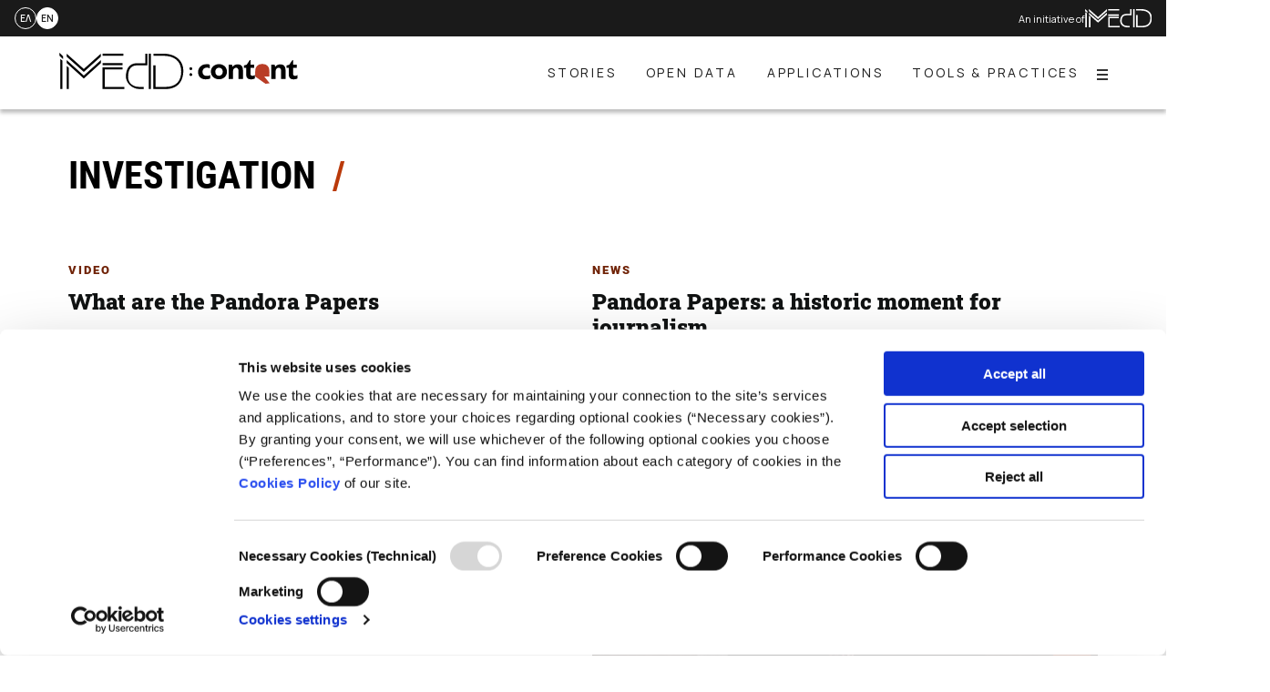

--- FILE ---
content_type: text/html; charset=UTF-8
request_url: https://lab.imedd.org/en/tag/investigation-en-2/
body_size: 14405
content:
<!doctype html>
<html lang="en-US">
<head>
	<meta charset="UTF-8">
	<meta name="viewport" content="width=device-width, initial-scale=1">
	<link rel="profile" href="https://gmpg.org/xfn/11">

	<script type="text/javascript">
	window.dataLayer = window.dataLayer || [];

	function gtag() {
		dataLayer.push(arguments);
	}

	gtag("consent", "default", {
		ad_personalization: "denied",
		ad_storage: "denied",
		ad_user_data: "denied",
		analytics_storage: "denied",
		functionality_storage: "denied",
		personalization_storage: "denied",
		security_storage: "granted",
		wait_for_update: 500,
	});
	gtag("set", "ads_data_redaction", true);
	</script>
<script type="text/javascript"
		id="Cookiebot"
		src="https://consent.cookiebot.com/uc.js"
		data-implementation="wp"
		data-cbid="f5f84b33-c06b-4b63-b6d3-ca71ab5275a0"
						data-culture="EN"
					 defer></script>
<meta name='robots' content='index, follow, max-image-preview:large, max-snippet:-1, max-video-preview:-1' />
<link rel="alternate" hreflang="el" href="https://lab.imedd.org/tag/investigation/" />
<link rel="alternate" hreflang="en" href="https://lab.imedd.org/en/tag/investigation-en-2/" />
<link rel="alternate" hreflang="x-default" href="https://lab.imedd.org/tag/investigation/" />

	<!-- This site is optimized with the Yoast SEO plugin v20.6 - https://yoast.com/wordpress/plugins/seo/ -->
	<title>investigation Archives - iMEdD Lab</title>
	<link rel="canonical" href="https://lab.imedd.org/en/tag/investigation-en-2/" />
	<meta property="og:locale" content="en_US" />
	<meta property="og:type" content="article" />
	<meta property="og:title" content="investigation Archives - iMEdD Lab" />
	<meta property="og:url" content="https://lab.imedd.org/en/tag/investigation-en-2/" />
	<meta property="og:site_name" content="iMEdD Lab" />
	<meta name="twitter:card" content="summary_large_image" />
	<meta name="twitter:site" content="@iMEdDLab" />
	<script type="application/ld+json" class="yoast-schema-graph">{"@context":"https://schema.org","@graph":[{"@type":"CollectionPage","@id":"https://lab.imedd.org/en/tag/investigation-en-2/","url":"https://lab.imedd.org/en/tag/investigation-en-2/","name":"investigation Archives - iMEdD Lab","isPartOf":{"@id":"https://lab.imedd.org/en/#website"},"primaryImageOfPage":{"@id":"https://lab.imedd.org/en/tag/investigation-en-2/#primaryimage"},"image":{"@id":"https://lab.imedd.org/en/tag/investigation-en-2/#primaryimage"},"thumbnailUrl":"https://lab.imedd.org/wp-content/uploads/2021/10/pandora_large.jpeg","breadcrumb":{"@id":"https://lab.imedd.org/en/tag/investigation-en-2/#breadcrumb"},"inLanguage":"en-US"},{"@type":"ImageObject","inLanguage":"en-US","@id":"https://lab.imedd.org/en/tag/investigation-en-2/#primaryimage","url":"https://lab.imedd.org/wp-content/uploads/2021/10/pandora_large.jpeg","contentUrl":"https://lab.imedd.org/wp-content/uploads/2021/10/pandora_large.jpeg","width":1280,"height":720,"caption":"pandora papers cover"},{"@type":"BreadcrumbList","@id":"https://lab.imedd.org/en/tag/investigation-en-2/#breadcrumb","itemListElement":[{"@type":"ListItem","position":1,"name":"Home","item":"https://lab.imedd.org/en/"},{"@type":"ListItem","position":2,"name":"investigation"}]},{"@type":"WebSite","@id":"https://lab.imedd.org/en/#website","url":"https://lab.imedd.org/en/","name":"iMEdD Lab","description":"To Lab είναι ο πυλώνας παραγωγής πρωτογενούς περιεχομένου του iMEdD","publisher":{"@id":"https://lab.imedd.org/en/#organization"},"potentialAction":[{"@type":"SearchAction","target":{"@type":"EntryPoint","urlTemplate":"https://lab.imedd.org/en/?s={search_term_string}"},"query-input":"required name=search_term_string"}],"inLanguage":"en-US"},{"@type":"Organization","@id":"https://lab.imedd.org/en/#organization","name":"iMEdD Lab","url":"https://lab.imedd.org/en/","logo":{"@type":"ImageObject","inLanguage":"en-US","@id":"https://lab.imedd.org/en/#/schema/logo/image/","url":"https://lab.imedd.org/wp-content/uploads/2020/07/imedd-lab-logo.svg","contentUrl":"https://lab.imedd.org/wp-content/uploads/2020/07/imedd-lab-logo.svg","width":230,"height":55,"caption":"iMEdD Lab"},"image":{"@id":"https://lab.imedd.org/en/#/schema/logo/image/"},"sameAs":["https://www.facebook.com/imeddgreece/","https://twitter.com/iMEdDLab","https://www.instagram.com/imeddgreece/","https://www.linkedin.com/company/imeddgreece/"]}]}</script>
	<!-- / Yoast SEO plugin. -->


<link rel='dns-prefetch' href='//cdn.jsdelivr.net' />

<link rel="alternate" type="application/rss+xml" title="iMEdD Lab &raquo; Feed" href="https://lab.imedd.org/en/feed/" />
<link rel="alternate" type="application/rss+xml" title="iMEdD Lab &raquo; Comments Feed" href="https://lab.imedd.org/en/comments/feed/" />
<link rel="alternate" type="application/rss+xml" title="iMEdD Lab &raquo; investigation Tag Feed" href="https://lab.imedd.org/en/tag/investigation-en-2/feed/" />
<style type="text/css">
img.wp-smiley,
img.emoji {
	display: inline !important;
	border: none !important;
	box-shadow: none !important;
	height: 1em !important;
	width: 1em !important;
	margin: 0 0.07em !important;
	vertical-align: -0.1em !important;
	background: none !important;
	padding: 0 !important;
}
</style>
	<link rel='stylesheet' id='wp-block-library-css' href='https://lab.imedd.org/wp-includes/css/dist/block-library/style.min.css?ver=6.2.8' type='text/css' media='all' />
<link rel='stylesheet' id='imedd_lab_blocks-cgb-style-css-css' href='https://lab.imedd.org/wp-content/plugins/imedd-lab-blocks/dist/blocks.style.build.css' type='text/css' media='all' />
<style id='safe-svg-svg-icon-style-inline-css' type='text/css'>
.safe-svg-cover .safe-svg-inside{display:inline-block;max-width:100%}.safe-svg-cover svg{height:100%;max-height:100%;max-width:100%;width:100%}

</style>
<link rel='stylesheet' id='classic-theme-styles-css' href='https://lab.imedd.org/wp-includes/css/classic-themes.min.css?ver=6.2.8' type='text/css' media='all' />
<style id='global-styles-inline-css' type='text/css'>
body{--wp--preset--gradient--vivid-cyan-blue-to-vivid-purple: linear-gradient(135deg,rgba(6,147,227,1) 0%,rgb(155,81,224) 100%);--wp--preset--gradient--light-green-cyan-to-vivid-green-cyan: linear-gradient(135deg,rgb(122,220,180) 0%,rgb(0,208,130) 100%);--wp--preset--gradient--luminous-vivid-amber-to-luminous-vivid-orange: linear-gradient(135deg,rgba(252,185,0,1) 0%,rgba(255,105,0,1) 100%);--wp--preset--gradient--luminous-vivid-orange-to-vivid-red: linear-gradient(135deg,rgba(255,105,0,1) 0%,rgb(207,46,46) 100%);--wp--preset--gradient--very-light-gray-to-cyan-bluish-gray: linear-gradient(135deg,rgb(238,238,238) 0%,rgb(169,184,195) 100%);--wp--preset--gradient--cool-to-warm-spectrum: linear-gradient(135deg,rgb(74,234,220) 0%,rgb(151,120,209) 20%,rgb(207,42,186) 40%,rgb(238,44,130) 60%,rgb(251,105,98) 80%,rgb(254,248,76) 100%);--wp--preset--gradient--blush-light-purple: linear-gradient(135deg,rgb(255,206,236) 0%,rgb(152,150,240) 100%);--wp--preset--gradient--blush-bordeaux: linear-gradient(135deg,rgb(254,205,165) 0%,rgb(254,45,45) 50%,rgb(107,0,62) 100%);--wp--preset--gradient--luminous-dusk: linear-gradient(135deg,rgb(255,203,112) 0%,rgb(199,81,192) 50%,rgb(65,88,208) 100%);--wp--preset--gradient--pale-ocean: linear-gradient(135deg,rgb(255,245,203) 0%,rgb(182,227,212) 50%,rgb(51,167,181) 100%);--wp--preset--gradient--electric-grass: linear-gradient(135deg,rgb(202,248,128) 0%,rgb(113,206,126) 100%);--wp--preset--gradient--midnight: linear-gradient(135deg,rgb(2,3,129) 0%,rgb(40,116,252) 100%);--wp--preset--duotone--dark-grayscale: url('#wp-duotone-dark-grayscale');--wp--preset--duotone--grayscale: url('#wp-duotone-grayscale');--wp--preset--duotone--purple-yellow: url('#wp-duotone-purple-yellow');--wp--preset--duotone--blue-red: url('#wp-duotone-blue-red');--wp--preset--duotone--midnight: url('#wp-duotone-midnight');--wp--preset--duotone--magenta-yellow: url('#wp-duotone-magenta-yellow');--wp--preset--duotone--purple-green: url('#wp-duotone-purple-green');--wp--preset--duotone--blue-orange: url('#wp-duotone-blue-orange');--wp--preset--font-size--small: 13px;--wp--preset--font-size--medium: 20px;--wp--preset--font-size--large: 36px;--wp--preset--font-size--x-large: 42px;--wp--preset--spacing--20: 0.44rem;--wp--preset--spacing--30: 0.67rem;--wp--preset--spacing--40: 1rem;--wp--preset--spacing--50: 1.5rem;--wp--preset--spacing--60: 2.25rem;--wp--preset--spacing--70: 3.38rem;--wp--preset--spacing--80: 5.06rem;--wp--preset--shadow--natural: 6px 6px 9px rgba(0, 0, 0, 0.2);--wp--preset--shadow--deep: 12px 12px 50px rgba(0, 0, 0, 0.4);--wp--preset--shadow--sharp: 6px 6px 0px rgba(0, 0, 0, 0.2);--wp--preset--shadow--outlined: 6px 6px 0px -3px rgba(255, 255, 255, 1), 6px 6px rgba(0, 0, 0, 1);--wp--preset--shadow--crisp: 6px 6px 0px rgba(0, 0, 0, 1);}:where(.is-layout-flex){gap: 0.5em;}body .is-layout-flow > .alignleft{float: left;margin-inline-start: 0;margin-inline-end: 2em;}body .is-layout-flow > .alignright{float: right;margin-inline-start: 2em;margin-inline-end: 0;}body .is-layout-flow > .aligncenter{margin-left: auto !important;margin-right: auto !important;}body .is-layout-constrained > .alignleft{float: left;margin-inline-start: 0;margin-inline-end: 2em;}body .is-layout-constrained > .alignright{float: right;margin-inline-start: 2em;margin-inline-end: 0;}body .is-layout-constrained > .aligncenter{margin-left: auto !important;margin-right: auto !important;}body .is-layout-constrained > :where(:not(.alignleft):not(.alignright):not(.alignfull)){max-width: var(--wp--style--global--content-size);margin-left: auto !important;margin-right: auto !important;}body .is-layout-constrained > .alignwide{max-width: var(--wp--style--global--wide-size);}body .is-layout-flex{display: flex;}body .is-layout-flex{flex-wrap: wrap;align-items: center;}body .is-layout-flex > *{margin: 0;}:where(.wp-block-columns.is-layout-flex){gap: 2em;}.has-vivid-cyan-blue-to-vivid-purple-gradient-background{background: var(--wp--preset--gradient--vivid-cyan-blue-to-vivid-purple) !important;}.has-light-green-cyan-to-vivid-green-cyan-gradient-background{background: var(--wp--preset--gradient--light-green-cyan-to-vivid-green-cyan) !important;}.has-luminous-vivid-amber-to-luminous-vivid-orange-gradient-background{background: var(--wp--preset--gradient--luminous-vivid-amber-to-luminous-vivid-orange) !important;}.has-luminous-vivid-orange-to-vivid-red-gradient-background{background: var(--wp--preset--gradient--luminous-vivid-orange-to-vivid-red) !important;}.has-very-light-gray-to-cyan-bluish-gray-gradient-background{background: var(--wp--preset--gradient--very-light-gray-to-cyan-bluish-gray) !important;}.has-cool-to-warm-spectrum-gradient-background{background: var(--wp--preset--gradient--cool-to-warm-spectrum) !important;}.has-blush-light-purple-gradient-background{background: var(--wp--preset--gradient--blush-light-purple) !important;}.has-blush-bordeaux-gradient-background{background: var(--wp--preset--gradient--blush-bordeaux) !important;}.has-luminous-dusk-gradient-background{background: var(--wp--preset--gradient--luminous-dusk) !important;}.has-pale-ocean-gradient-background{background: var(--wp--preset--gradient--pale-ocean) !important;}.has-electric-grass-gradient-background{background: var(--wp--preset--gradient--electric-grass) !important;}.has-midnight-gradient-background{background: var(--wp--preset--gradient--midnight) !important;}.has-small-font-size{font-size: var(--wp--preset--font-size--small) !important;}.has-medium-font-size{font-size: var(--wp--preset--font-size--medium) !important;}.has-large-font-size{font-size: var(--wp--preset--font-size--large) !important;}.has-x-large-font-size{font-size: var(--wp--preset--font-size--x-large) !important;}
.wp-block-navigation a:where(:not(.wp-element-button)){color: inherit;}
:where(.wp-block-columns.is-layout-flex){gap: 2em;}
.wp-block-pullquote{font-size: 1.5em;line-height: 1.6;}
</style>
<link rel='stylesheet' id='wpml-blocks-css' href='https://lab.imedd.org/wp-content/plugins/sitepress-multilingual-cms/dist/css/blocks/styles.css?ver=4.6.3' type='text/css' media='all' />
<link rel='stylesheet' id='slash-admin-fonts_0-css' href='https://lab.imedd.org/wp-content/fonts/6b448ea07a0625a0bc1aed6a9d9028d9.css?ver=6.2.8' type='text/css' media='all' />
<link rel='stylesheet' id='imedd-lab-critical-css' href='https://lab.imedd.org/wp-content/themes/imedd-lab_2024/css/critical.css?ver=1720415753' type='text/css' media='all' />
<link rel='stylesheet' id='imedd-lab-style-css' href='https://lab.imedd.org/wp-content/themes/imedd-lab_2024/style.css?ver=1720415753' type='text/css' media='all' />
<link rel='stylesheet' id='2024-style-css' href='https://lab.imedd.org/wp-content/themes/imedd-lab_2024/css/2024-style.css?ver=88526851' type='text/css' media='all' />
<link rel='stylesheet' id='swipper-css' href='https://cdn.jsdelivr.net/npm/swiper@8/swiper-bundle.min.css?ver=88526851' type='text/css' media='all' />
<script type='text/javascript' src='https://lab.imedd.org/wp-includes/js/jquery/jquery.min.js?ver=3.6.4' id='jquery-core-js' defer></script>
<script type='text/javascript' src='https://lab.imedd.org/wp-includes/js/jquery/jquery-migrate.min.js?ver=3.4.0' id='jquery-migrate-js' defer></script>
<script type='text/javascript' id='wpml-cookie-js-extra'>
/* <![CDATA[ */
var wpml_cookies = {"wp-wpml_current_language":{"value":"en","expires":1,"path":"\/"}};
var wpml_cookies = {"wp-wpml_current_language":{"value":"en","expires":1,"path":"\/"}};
/* ]]> */
</script>
<script type='text/javascript' src='https://lab.imedd.org/wp-content/plugins/sitepress-multilingual-cms/res/js/cookies/language-cookie.js?ver=4.6.3' id='wpml-cookie-js' defer></script>
<script type='text/javascript' id='jquery-remove-uppercase-accents-js-extra'>
/* <![CDATA[ */
var rua = {"accents":[{"original":"\u0386\u0399","convert":"\u0391\u03aa"},{"original":"\u0386\u03a5","convert":"\u0391\u03ab"},{"original":"\u0388\u0399","convert":"\u0395\u03aa"},{"original":"\u038c\u0399","convert":"\u039f\u03aa"},{"original":"\u0388\u03a5","convert":"\u0395\u03ab"},{"original":"\u038c\u03a5","convert":"\u039f\u03ab"},{"original":"\u03ac\u03b9","convert":"\u03b1\u03ca"},{"original":"\u03ad\u03b9","convert":"\u03b5\u03ca"},{"original":"\u0386\u03c5","convert":"\u03b1\u03cb"},{"original":"\u03ac\u03c5","convert":"\u03b1\u03cb"},{"original":"\u03cc\u03b9","convert":"\u03bf\u03ca"},{"original":"\u0388\u03c5","convert":"\u03b5\u03cb"},{"original":"\u03ad\u03c5","convert":"\u03b5\u03cb"},{"original":"\u03cc\u03c5","convert":"\u03bf\u03cb"},{"original":"\u038c\u03c5","convert":"\u03bf\u03cb"},{"original":"\u0386","convert":"\u0391"},{"original":"\u03ac","convert":"\u03b1"},{"original":"\u0388","convert":"\u0395"},{"original":"\u03ad","convert":"\u03b5"},{"original":"\u0389","convert":"\u0397"},{"original":"\u03ae","convert":"\u03b7"},{"original":"\u038a","convert":"\u0399"},{"original":"\u03aa","convert":"\u0399"},{"original":"\u03af","convert":"\u03b9"},{"original":"\u0390","convert":"\u03ca"},{"original":"\u038c","convert":"\u039f"},{"original":"\u03cc","convert":"\u03bf"},{"original":"\u038e","convert":"\u03a5"},{"original":"\u03cd","convert":"\u03c5"},{"original":"\u03b0","convert":"\u03cb"},{"original":"\u038f","convert":"\u03a9"},{"original":"\u03ce","convert":"\u03c9"}],"selectors":"","selAction":""};
/* ]]> */
</script>
<script type='text/javascript' src='https://lab.imedd.org/wp-content/plugins/remove-uppercase-accents/js/jquery.remove-uppercase-accents.js?ver=6.2.8' id='jquery-remove-uppercase-accents-js' defer></script>
<script type='text/javascript' src='https://cdn.jsdelivr.net/npm/swiper@8/swiper-bundle.min.js?ver=88526851' id='swipper-js' defer></script>
<script type='text/javascript' src='https://lab.imedd.org/wp-content/themes/imedd-lab_2024/js/2024-scripts.js?ver=88526851' id='template-scripts-js' defer></script>
<link rel="https://api.w.org/" href="https://lab.imedd.org/en/wp-json/" /><link rel="alternate" type="application/json" href="https://lab.imedd.org/en/wp-json/wp/v2/tags/350" /><link rel="EditURI" type="application/rsd+xml" title="RSD" href="https://lab.imedd.org/xmlrpc.php?rsd" />
<link rel="wlwmanifest" type="application/wlwmanifest+xml" href="https://lab.imedd.org/wp-includes/wlwmanifest.xml" />
<meta name="generator" content="WordPress 6.2.8" />
<meta name="generator" content="WPML ver:4.6.3 stt:1,13;" />

		<!-- GA Google Analytics @ https://m0n.co/ga -->
		<script async src="https://www.googletagmanager.com/gtag/js?id=UA-129030467-1"></script>
		<script>
			window.dataLayer = window.dataLayer || [];
			function gtag(){dataLayer.push(arguments);}
			gtag('js', new Date());
			gtag('config', 'UA-129030467-1');
		</script>

	<style>.wp-block-gallery.is-cropped .blocks-gallery-item picture{height:100%;width:100%;}</style><link rel="icon" href="https://lab.imedd.org/wp-content/uploads/2020/07/favicon-50x50.png" sizes="32x32" />
<link rel="icon" href="https://lab.imedd.org/wp-content/uploads/2020/07/favicon.png" sizes="192x192" />
<link rel="apple-touch-icon" href="https://lab.imedd.org/wp-content/uploads/2020/07/favicon.png" />
<meta name="msapplication-TileImage" content="https://lab.imedd.org/wp-content/uploads/2020/07/favicon.png" />
		<style type="text/css" id="wp-custom-css">
			[class*="cookieconsent-optout-"] {
    background: #444;
    padding: 1rem;
    border: 1px solid #000;
    color: #fff;
	display:block;
}
[class*="cookieconsent-optout-"] > a {
	color: #fff;
}

@media (min-width: 73.125em){
.wp-block-imedd-asideside .timeline ul li {position:relative;}
.wp-block-imedd-asideside .timeline ul li .milestone-title{position:unset}
.wp-block-imedd-asideside .timeline .milestone-title::after{left: calc(43% - 20px - 15px);}
}

.wp-block-imedd-asideside .timeline ul {
	
	max-height:100%
}

.wp-block-imedd-timeline .milestones-container .nav-btn.next {
	display:none
}

.wp-block-imedd-timeline .milestones-container::before { top:164px}

.custom-iframe {
	
	display: flex;
	width: 100%;	
	align-items: center;
	
}

.custom-iframe.flexstart {
	
	justify-content: flex-start;
	
}

.custom-iframe.midflex {
	
	justify-content: center;
	
}

.custom-iframe.flexend {
	
	justify-content: flex-end;
	
}

.custom-iframe.ps {
	
	padding:20px
	
}

.custom-iframe.pm {
	
	padding:40px
	
}

.custom-iframe.pl {
	
	padding:80px
		
}


.custifr {position:relative}

@media all and (min-width: 73.125em) {
	
	.has-aside-container .html-block {
		padding-left: 0;
		max-width: 73.125rem;
		margin-left: auto;
		margin-right: auto;
		
	}
	
	.wp-block-column .html-block {
		padding-left: 0;
		max-width: 73.125rem;
		margin-left: auto;
		margin-right: auto;
		
	}
	
	.html-block {
		
		padding-left: 31.25rem;
		max-width: 73.125rem;
		margin-left: auto;
		margin-right: auto;
	}	
	
}

@media all and (min-width: 41.875em) and (max-width:73.124em) {
	
	.html-block {
		
		padding-left: 12.5rem;
		max-width: 73.125rem;
		margin-left: auto;
		margin-right: auto;
	}	
		
	
}

/*@media all and (min-width: 73.125em){*/
body:not(.unset--the-unset) .wp-block-gallery,
body:not(.unset--the-unset) .wp-block-imedd-iframe,
body:not(.unset--the-unset) .wp-block-table,
body:not(.unset--the-unset) .wp-block-image,
body:not(.unset--the-unset) .wp-block-imedd-carousel,
body:not(.unset--the-unset) .wp-block-imedd-code,
body:not(.unset--the-unset) .wp-block-imedd-button,
body:not(.unset--the-unset) .entry-content p,
body:not(.unset--the-unset) #cmplz-cookies-overview,
body:not(.unset--the-unset) .entry-content h2,
body:not(.unset--the-unset) .wp-block-separator--container,
body:not(.unset--the-unset) .aside-side .wp-block-imedd-story .cat-links,
body:not(.unset--the-unset) .aside-side .wp-block-imedd-story .story-block-image,
body:not(.unset--the-unset) .entry-content h3,
body:not(.unset--the-unset) .entry-content h4,
body:not(.unset--the-unset) .entry-content h5,
body:not(.unset--the-unset) .entry-content h6,
body:not(.unset--the-unset) .entry-content ul,
body:not(.unset--the-unset) .entry-content ol,
body:not(.unset--the-unset) .entry-content h4{
padding-left: unset;
}
/*}*/
iframe.size--box{
		aspect-ratio: 1/1.05;
		height: unset;
	}
	iframe.size--landscape{
		aspect-ratio: 3/2;
		height: unset;
	}
	iframe.size--portrait{
		aspect-ratio: 2/3;
		height: unset;
	}
/*
	.entry-content p{
		word-break: break-all;
    	white-space: normal;
	}
	*/
	.wp-block-columns{
		gap: 1.25rem
	}
  body.special-elections-page .entry-content > p,
	body.special-elections-page .entry-content > p.is-summary,
	body.special-elections-page .entry-content > h1,
	body.special-elections-page .entry-content > h2,
	body.special-elections-page .entry-content > h3,
	body.special-elections-page .entry-content > h4,
	body.special-elections-page .entry-content > h5,
	body.special-elections-page .entry-content > h6{
		padding-inline: 1.25rem !important;
	}
	body.title-center .entry-header{
		padding-left: 0px;
		text-align: center;
	}
	body.special-elections-page .entry-header::after{
		display: none;
	}
	body.page-title-red h1.entry-title{
		color: #ba3a0b;
		font-family: roboto condensed,sans-serif;
		font-size: 3rem;
	}
iframe.story-block-image{
	height:100% !important;
}
@media (min-width: 73.125em) {
body.single-format-standard .entry-content > p.is-summary{
	padding-left: 12.5rem;
	}
}
#primary-menu li.elections_menu a{
	background-color: #ba3a0b;
	color: #ffffff !important;
	letter-spacing: 2px;
}

@media (max-width: 768px) {
     .show_desktop {
         display: none;
    }
}
@media (min-width: 769px) {
    .show_mobile {
        display: none;
    }
}
.entry-content{
	overflow-y: clip
}

/** Crisis report resource addons **/
.counters-wrapper{
    background-color: #262626;
    padding-block: 18px;
    position: relative;
}
.counters-container{
	max-width: 100%;
}
.counters-container .row{
    display: flex;
    gap: 12px;
}
.counters-container .col-item{
    display: flex;
    flex-direction: column;
    gap: 5px;
    justify-content: space-between;
	position: relative;
	padding-block: 8px;
}
.counters-container .col-item:after{
	position: absolute;
	width: 1px;
	height: 100%;
	content: "";
	background-color: rgba(255, 255, 255, .3);
	right: -7px;
	top: 0px;
}
.counters-container .col-item:last-child:after{
	display: none;
}
.counters-container .row[data-countitems="6"] .col-item{width: calc(100% / 6);}
.counters-container .row[data-countitems="5"] .col-item{width: calc(100% / 5);}
.counters-container .row[data-countitems="4"] .col-item{width: calc(100% / 4);}
.counters-container .row[data-countitems="3"] .col-item{width: calc(100% / 3);}
.counters-container .col-item h3{
    display: flex;	
    flex-direction: column;
    align-items: center;
    grid-gap: 5px;
    margin: 0px;
	font-family: "Roboto", sans-serif;
}
.counters-container .col-item h3 .counter{
    font-size: 42px;
	font-weight: 800;
	color: #ffffff;
}
.counters-container .col-item .surfix{
    font-size: 16px;
	font-weight: 600;
	color: #BA3A0B;
	text-transform: uppercase;
}
.counters-container .col-item p{
    font-size: 14px;
    color: #ffffff;
    margin: 0px;
    text-align: center;
	font-family: "Roboto", sans-serif;
}
.counters-container .col-item p a{
	color: inherit;
}
@media (max-width: 767.98px) {
	.counters-wrapper{
		margin-left: -1.25em;
		margin-right: -1.25em;
	}
	.counters-container .col-item p{
		 font-size: 10px;
	}
	.counters-container .col-item .surfix{
    	font-size: 10px;
		font-weight: 400;
	}
	.counters-container .col-item h3 .counter{
    	font-size: 22px;
	}
	.counters-container .row[data-countitems="6"] .col-item,
	.counters-container .row[data-countitems="5"] .col-item,
	.counters-container .row[data-countitems="3"] .col-item{
		width: calc(100% / 3 - 15px);
		justify-content: flex-start;
	}
	.counters-container .row[data-countitems="4"] .col-item,
	.counters-container .row[data-countitems="2"] .col-item{
		width: calc(100% / 2 - 15px);
		justify-content: flex-start;
	}
	.counters-container .row{
		flex-wrap: wrap;
		justify-content: center;
	}
	.counters-container .col-item:after{
		display: none;
	}
}
@media (max-width: 1023px) {
	.counters-container .col-item h3 .counter{
		font-size: 32px;
	}
	.counters-container .col-item .surfix{
		font-size: 12px;
	}
}
.logo_showcase-wrapper{
	width: 115vh;
    padding-left: 70px;
	height: 100%;
    display: flex;
    align-items: center;
}
.logo_showcase-container .swiper-wrapper .swiper-slide{
	text-align: center;
	-webkit-user-select: none; /* Safari */
	user-select: none;
}
@media (max-width: 767.98px) {
	.logo_showcase-wrapper{
		width: 100%;
		padding-left: 0px;
	}
	.wp-block-columns{
		padding-inline: 0;
	}
}
body:not(.logged-in) .archive-default article.category-hidden,
body:not(.logged-in) #posts-flow-items div.category-hidden{
	display: none;
}
body.category-588 .page-header .bg-solid,
body.category-589 .page-header .bg-solid{
    background: #262626;
}
.crr_menu_item a{
	font-size: 0;
	position: relative;
}
.crr_menu_item a:after{
	  position: relative;
    height: 40px;
    width: 120px;
    background-image: url(https://lab.imedd.org/wp-content/uploads/2024/03/CRR_black.svg);
    display: inline-block;
    background-size: contain;
	  background-position: center;
    content: "";
    background-repeat: no-repeat;
}
article.category-crisis-reporting-resource .story-partners img,
article.category-crisis-reporting-resource-en .story-partners img{
	max-height: 120px !important;
	max-width: 280px !important;
}
@media (max-width: 767.98px) {
	article.category-crisis-reporting-resource .story-partners,
	article.category-crisis-reporting-resource-en .story-partners{
		flex-direction: column;
	}
}
/*@media (min-width: 48em){
	body.single-format-standard article.format-standard .entry-content > p,
	body.single-format-standard article.format-standard .entry-content > ul,
	body.single-format-standard article.format-standard .entry-content > h3,
	body.single-format-standard article.format-standard .entry-content .wp-block-image > figure
	{
    padding-left: 12.5rem;
}
}*/
body:not(.logged-in) .wp-embed-aspect-16-9 .wp-block-embed__wrapper{
	padding-bottom: unset;
}

.header_text_static{
	display: flex;
	gap: 10px;
	align-items: center;
	padding-right: var(--padding-container);
}
.header_text_static .text{
	font-family: var(--font__monrope);
	color: #ffffff;
  font-size: 11px;
}
.header_text_static .icon{
	height: 20px;
}
.header_text_static .icon img{
	height: 100%;
}
.wp-embed-aspect-16-9 .wp-block-embed__wrapper iframe{
	position: relative;
	aspect-ratio: 16/9;
}
body.logged-in .wp-embed-aspect-16-9 .wp-block-embed__wrapper{
	padding-bottom: unset;
}

#imedd__masthead.site__header .site__branding img.site__logo{
	height: 40px;
}

#site__footer .footer__mid.tab_links .footer__col a{
	width: 100%;
	display: flex;
  align-items: center;
  justify-content: center;
}
#site__footer .footer__mid.tab_links .footer__col a img{
	width: unset;
	max-width: 280px;
  max-height: 72px;
}

		</style>
		<noscript><style id="rocket-lazyload-nojs-css">.rll-youtube-player, [data-lazy-src]{display:none !important;}</style></noscript></head>

<body class="archive tag tag-investigation-en-2 tag-350 has-heading-short is-not-home hfeed no-sidebar ">
<svg xmlns="http://www.w3.org/2000/svg" viewBox="0 0 0 0" width="0" height="0" focusable="false" role="none" style="visibility: hidden; position: absolute; left: -9999px; overflow: hidden;" ><defs><filter id="wp-duotone-dark-grayscale"><feColorMatrix color-interpolation-filters="sRGB" type="matrix" values=" .299 .587 .114 0 0 .299 .587 .114 0 0 .299 .587 .114 0 0 .299 .587 .114 0 0 " /><feComponentTransfer color-interpolation-filters="sRGB" ><feFuncR type="table" tableValues="0 0.49803921568627" /><feFuncG type="table" tableValues="0 0.49803921568627" /><feFuncB type="table" tableValues="0 0.49803921568627" /><feFuncA type="table" tableValues="1 1" /></feComponentTransfer><feComposite in2="SourceGraphic" operator="in" /></filter></defs></svg><svg xmlns="http://www.w3.org/2000/svg" viewBox="0 0 0 0" width="0" height="0" focusable="false" role="none" style="visibility: hidden; position: absolute; left: -9999px; overflow: hidden;" ><defs><filter id="wp-duotone-grayscale"><feColorMatrix color-interpolation-filters="sRGB" type="matrix" values=" .299 .587 .114 0 0 .299 .587 .114 0 0 .299 .587 .114 0 0 .299 .587 .114 0 0 " /><feComponentTransfer color-interpolation-filters="sRGB" ><feFuncR type="table" tableValues="0 1" /><feFuncG type="table" tableValues="0 1" /><feFuncB type="table" tableValues="0 1" /><feFuncA type="table" tableValues="1 1" /></feComponentTransfer><feComposite in2="SourceGraphic" operator="in" /></filter></defs></svg><svg xmlns="http://www.w3.org/2000/svg" viewBox="0 0 0 0" width="0" height="0" focusable="false" role="none" style="visibility: hidden; position: absolute; left: -9999px; overflow: hidden;" ><defs><filter id="wp-duotone-purple-yellow"><feColorMatrix color-interpolation-filters="sRGB" type="matrix" values=" .299 .587 .114 0 0 .299 .587 .114 0 0 .299 .587 .114 0 0 .299 .587 .114 0 0 " /><feComponentTransfer color-interpolation-filters="sRGB" ><feFuncR type="table" tableValues="0.54901960784314 0.98823529411765" /><feFuncG type="table" tableValues="0 1" /><feFuncB type="table" tableValues="0.71764705882353 0.25490196078431" /><feFuncA type="table" tableValues="1 1" /></feComponentTransfer><feComposite in2="SourceGraphic" operator="in" /></filter></defs></svg><svg xmlns="http://www.w3.org/2000/svg" viewBox="0 0 0 0" width="0" height="0" focusable="false" role="none" style="visibility: hidden; position: absolute; left: -9999px; overflow: hidden;" ><defs><filter id="wp-duotone-blue-red"><feColorMatrix color-interpolation-filters="sRGB" type="matrix" values=" .299 .587 .114 0 0 .299 .587 .114 0 0 .299 .587 .114 0 0 .299 .587 .114 0 0 " /><feComponentTransfer color-interpolation-filters="sRGB" ><feFuncR type="table" tableValues="0 1" /><feFuncG type="table" tableValues="0 0.27843137254902" /><feFuncB type="table" tableValues="0.5921568627451 0.27843137254902" /><feFuncA type="table" tableValues="1 1" /></feComponentTransfer><feComposite in2="SourceGraphic" operator="in" /></filter></defs></svg><svg xmlns="http://www.w3.org/2000/svg" viewBox="0 0 0 0" width="0" height="0" focusable="false" role="none" style="visibility: hidden; position: absolute; left: -9999px; overflow: hidden;" ><defs><filter id="wp-duotone-midnight"><feColorMatrix color-interpolation-filters="sRGB" type="matrix" values=" .299 .587 .114 0 0 .299 .587 .114 0 0 .299 .587 .114 0 0 .299 .587 .114 0 0 " /><feComponentTransfer color-interpolation-filters="sRGB" ><feFuncR type="table" tableValues="0 0" /><feFuncG type="table" tableValues="0 0.64705882352941" /><feFuncB type="table" tableValues="0 1" /><feFuncA type="table" tableValues="1 1" /></feComponentTransfer><feComposite in2="SourceGraphic" operator="in" /></filter></defs></svg><svg xmlns="http://www.w3.org/2000/svg" viewBox="0 0 0 0" width="0" height="0" focusable="false" role="none" style="visibility: hidden; position: absolute; left: -9999px; overflow: hidden;" ><defs><filter id="wp-duotone-magenta-yellow"><feColorMatrix color-interpolation-filters="sRGB" type="matrix" values=" .299 .587 .114 0 0 .299 .587 .114 0 0 .299 .587 .114 0 0 .299 .587 .114 0 0 " /><feComponentTransfer color-interpolation-filters="sRGB" ><feFuncR type="table" tableValues="0.78039215686275 1" /><feFuncG type="table" tableValues="0 0.94901960784314" /><feFuncB type="table" tableValues="0.35294117647059 0.47058823529412" /><feFuncA type="table" tableValues="1 1" /></feComponentTransfer><feComposite in2="SourceGraphic" operator="in" /></filter></defs></svg><svg xmlns="http://www.w3.org/2000/svg" viewBox="0 0 0 0" width="0" height="0" focusable="false" role="none" style="visibility: hidden; position: absolute; left: -9999px; overflow: hidden;" ><defs><filter id="wp-duotone-purple-green"><feColorMatrix color-interpolation-filters="sRGB" type="matrix" values=" .299 .587 .114 0 0 .299 .587 .114 0 0 .299 .587 .114 0 0 .299 .587 .114 0 0 " /><feComponentTransfer color-interpolation-filters="sRGB" ><feFuncR type="table" tableValues="0.65098039215686 0.40392156862745" /><feFuncG type="table" tableValues="0 1" /><feFuncB type="table" tableValues="0.44705882352941 0.4" /><feFuncA type="table" tableValues="1 1" /></feComponentTransfer><feComposite in2="SourceGraphic" operator="in" /></filter></defs></svg><svg xmlns="http://www.w3.org/2000/svg" viewBox="0 0 0 0" width="0" height="0" focusable="false" role="none" style="visibility: hidden; position: absolute; left: -9999px; overflow: hidden;" ><defs><filter id="wp-duotone-blue-orange"><feColorMatrix color-interpolation-filters="sRGB" type="matrix" values=" .299 .587 .114 0 0 .299 .587 .114 0 0 .299 .587 .114 0 0 .299 .587 .114 0 0 " /><feComponentTransfer color-interpolation-filters="sRGB" ><feFuncR type="table" tableValues="0.098039215686275 1" /><feFuncG type="table" tableValues="0 0.66274509803922" /><feFuncB type="table" tableValues="0.84705882352941 0.41960784313725" /><feFuncA type="table" tableValues="1 1" /></feComponentTransfer><feComposite in2="SourceGraphic" operator="in" /></filter></defs></svg><div id="page" class="site">
	<a class="skip-link screen-reader-text" href="#content">Skip to content</a>
			
		
	<header id="imedd__masthead" class="site__header">	<div class="header__top"><div class="dd-lang__container"><ul><li class="lang-en current">
									<a rel="alternate" hreflang="en" href="https://www.imedd.org/">EN</a>
								</li><li class="lang-el">
									<a rel="alternate" hreflang="el" href="https://www.imedd.org/el/">ΕΛ</a>
								</li></ul></div><div class="header_text_static"><span class="text">An initiative of</span><span class="icon"><a href="https://www.imedd.org/"><img src="data:image/svg+xml,%3Csvg%20xmlns='http://www.w3.org/2000/svg'%20viewBox='0%200%200%200'%3E%3C/svg%3E" alt="imedd-logo" data-lazy-src="https://www.imedd.org/wp-content/uploads/2024/07/top-bar-lab-logo.svg"><noscript><img src="https://www.imedd.org/wp-content/uploads/2024/07/top-bar-lab-logo.svg" alt="imedd-logo"></noscript></a></span></div>	</div>	<div class="header__bottom"><div class="site__branding">  <a href="https://lab.imedd.org/en/" rel="home" title="iMEdD Content">  	<img src="data:image/svg+xml,%3Csvg%20xmlns='http://www.w3.org/2000/svg'%20viewBox='0%200%200%200'%3E%3C/svg%3E" alt="imedd-content" class="site__logo" data-lazy-src="https://www.imedd.org/wp-content/uploads/2025/03/imedd-content.svg"><noscript><img src="https://www.imedd.org/wp-content/uploads/2025/03/imedd-content.svg" alt="imedd-content" class="site__logo"></noscript>  </a></div><nav id="site-navigation" class="main__navigation header_main--menu"><div class="menu-header-menu-container"><ul id="menu-header-menu" class="menu"><li id="menu-item-28290" class="menu-item menu-item-type-post_type menu-item-object-page current_page_parent menu-item-28290"><a href="https://www.imedd.org/news/">News</a></li>
<li id="menu-item-28292" class="menu-item menu-item-type-custom menu-item-object-custom menu-item-28292"><a href="https://imedd.org/mission/">ABOUT</a></li>
</ul></div></nav>	</div></header><button class="menu-toggle" aria-controls="primary-menu" aria-expanded="false">
					<span class="menu-icon"></span>
					<span class="screen-reader-text">Menu</span>
				</button>	<div id="hidden--items" style="display: none;">
		<div class="dd-lang-container"><ul><li class="lang-el">
									<a rel="alternate" hreflang="el" href="https://lab.imedd.org/tag/investigation/">ΕΛ</a>
								</li><li class="lang-en current">
									<a rel="alternate" hreflang="en" href="https://lab.imedd.org/en/tag/investigation-en-2/">EN</a>
								</li></ul></div>		<div class="primary-menu"><ul id="primary-menu" class="menu"><li id="menu-item-3990" class="menu-item menu-item-type-taxonomy menu-item-object-category menu-item-3990"><a href="https://lab.imedd.org/en/category/stories-en/">STORIES</a></li>
<li id="menu-item-3991" class="menu-item menu-item-type-taxonomy menu-item-object-category menu-item-3991"><a href="https://lab.imedd.org/en/category/data/open-data/">OPEN DATA</a></li>
<li id="menu-item-3992" class="menu-item menu-item-type-taxonomy menu-item-object-category menu-item-3992"><a href="https://lab.imedd.org/en/category/applications/">APPLICATIONS</a></li>
<li id="menu-item-3993" class="menu-item menu-item-type-taxonomy menu-item-object-category menu-item-3993"><a href="https://lab.imedd.org/en/category/tools-practices/">TOOLS &#038; PRACTICES</a></li>
</ul></div>	</div>
	<div id="content" class="site-content">

	<div id="primary" class="content-area">
		<main id="main" class="site-main">


			<header class="page-header">
				<h1 class="archive-title container">
					investigation				</h1>

							</header><!-- .page-header -->

			
			<div class="wp-block-imedd-grid archive-default">
				<div class="grid-container">

					
<article id="post-7927" class="wp-block-imedd-story post-7927 post type-post status-publish format-standard has-post-thumbnail hentry category-multimedia category-video tag-investigation-en-2 tag-pandora-papers-en tag-icij-en imedd_author-imedd-lab-en">
	<header class="story-entry-header">
		<span class="cat-links"><a href="https://lab.imedd.org/en/category/multimedia/video/" rel="category tag">Video</a></span>		<h2 class="story-block-title">
			<a href="https://lab.imedd.org/en/what-are-the-pandora-papers/" rel="bookmark" class="story-block-link">
				What are the Pandora Papers			</a>
		</h2>
		<div class="entry-meta">
			<p class="story-block-date"><time class="entry-date published" datetime="2021-10-05T16:16:19+03:00">05.10.2021</time></p>			<span class="story-block-authors">  <span class="author vcard"><a class="url fn n" href="https://lab.imedd.org/en/lab-author/imedd-lab-en/">iMEdD Lab</a></span></span>	</header>
			<a href="https://lab.imedd.org/en/what-are-the-pandora-papers/" rel="bookmark" class="story-block-link image-container">
			<figure class="story-block-image">
				<img width="1280" height="720" src="data:image/svg+xml,%3Csvg%20xmlns='http://www.w3.org/2000/svg'%20viewBox='0%200%201280%20720'%3E%3C/svg%3E" class="attachment-post-thumbnail size-post-thumbnail wp-post-image" alt="pandora papers cover" decoding="async" data-lazy-srcset="https://lab.imedd.org/wp-content/uploads/2021/10/pandora_large.jpeg 1280w, https://lab.imedd.org/wp-content/uploads/2021/10/pandora_large-670x377.jpeg 670w, https://lab.imedd.org/wp-content/uploads/2021/10/pandora_large-768x432.jpeg 768w, https://lab.imedd.org/wp-content/uploads/2021/10/pandora_large-50x28.jpeg 50w, https://lab.imedd.org/wp-content/uploads/2021/10/pandora_large-800x450.jpeg 800w" data-lazy-sizes="(max-width: 1280px) 100vw, 1280px" data-lazy-src="https://lab.imedd.org/wp-content/uploads/2021/10/pandora_large.jpeg" /><noscript><img width="1280" height="720" src="https://lab.imedd.org/wp-content/uploads/2021/10/pandora_large.jpeg" class="attachment-post-thumbnail size-post-thumbnail wp-post-image" alt="pandora papers cover" decoding="async" srcset="https://lab.imedd.org/wp-content/uploads/2021/10/pandora_large.jpeg 1280w, https://lab.imedd.org/wp-content/uploads/2021/10/pandora_large-670x377.jpeg 670w, https://lab.imedd.org/wp-content/uploads/2021/10/pandora_large-768x432.jpeg 768w, https://lab.imedd.org/wp-content/uploads/2021/10/pandora_large-50x28.jpeg 50w, https://lab.imedd.org/wp-content/uploads/2021/10/pandora_large-800x450.jpeg 800w" sizes="(max-width: 1280px) 100vw, 1280px" /></noscript>			</figure>
		</a>
				<a href="https://lab.imedd.org/en/what-are-the-pandora-papers/" rel="bookmark" class="story-block-link has-arrow excerpt-container">
			<p class="story-block-excerpt">
				How the shadow economy of offshore companies that benefits the financially powerful at the expense of everyone else works.			</p>
		</a>
	</article>

<article id="post-7909" class="wp-block-imedd-story post-7909 post type-post status-publish format-standard has-post-thumbnail hentry category-news category-stories-en tag-pandora-papers-en tag-icij-en tag-investigation-en-2 imedd_author-imedd-lab-en">
	<header class="story-entry-header">
		<span class="cat-links"><a href="https://lab.imedd.org/en/category/stories-en/news/" rel="category tag">News</a></span>		<h2 class="story-block-title">
			<a href="https://lab.imedd.org/en/pandora-papers-a-historic-moment-for-journalism/" rel="bookmark" class="story-block-link">
				Pandora Papers: a historic moment for journalism			</a>
		</h2>
		<div class="entry-meta">
			<p class="story-block-date"><time class="entry-date published" datetime="2021-10-05T16:06:07+03:00">05.10.2021</time></p>			<span class="story-block-authors">  <span class="author vcard"><a class="url fn n" href="https://lab.imedd.org/en/lab-author/imedd-lab-en/">iMEdD Lab</a></span></span>	</header>
			<a href="https://lab.imedd.org/en/pandora-papers-a-historic-moment-for-journalism/" rel="bookmark" class="story-block-link image-container">
			<figure class="story-block-image">
				<img width="1280" height="720" src="data:image/svg+xml,%3Csvg%20xmlns='http://www.w3.org/2000/svg'%20viewBox='0%200%201280%20720'%3E%3C/svg%3E" class="attachment-post-thumbnail size-post-thumbnail wp-post-image" alt="pandora papers cover" decoding="async" data-lazy-srcset="https://lab.imedd.org/wp-content/uploads/2021/10/pandora_large.jpeg 1280w, https://lab.imedd.org/wp-content/uploads/2021/10/pandora_large-670x377.jpeg 670w, https://lab.imedd.org/wp-content/uploads/2021/10/pandora_large-768x432.jpeg 768w, https://lab.imedd.org/wp-content/uploads/2021/10/pandora_large-50x28.jpeg 50w, https://lab.imedd.org/wp-content/uploads/2021/10/pandora_large-800x450.jpeg 800w" data-lazy-sizes="(max-width: 1280px) 100vw, 1280px" data-lazy-src="https://lab.imedd.org/wp-content/uploads/2021/10/pandora_large.jpeg" /><noscript><img width="1280" height="720" src="https://lab.imedd.org/wp-content/uploads/2021/10/pandora_large.jpeg" class="attachment-post-thumbnail size-post-thumbnail wp-post-image" alt="pandora papers cover" decoding="async" srcset="https://lab.imedd.org/wp-content/uploads/2021/10/pandora_large.jpeg 1280w, https://lab.imedd.org/wp-content/uploads/2021/10/pandora_large-670x377.jpeg 670w, https://lab.imedd.org/wp-content/uploads/2021/10/pandora_large-768x432.jpeg 768w, https://lab.imedd.org/wp-content/uploads/2021/10/pandora_large-50x28.jpeg 50w, https://lab.imedd.org/wp-content/uploads/2021/10/pandora_large-800x450.jpeg 800w" sizes="(max-width: 1280px) 100vw, 1280px" /></noscript>			</figure>
		</a>
				<a href="https://lab.imedd.org/en/pandora-papers-a-historic-moment-for-journalism/" rel="bookmark" class="story-block-link has-arrow excerpt-container">
			<p class="story-block-excerpt">
				The ICIJ investigation, involving 600 journalists from 150 media outlets.			</p>
		</a>
	</article>
<div class="numbered__pagination-container"></div>				</div>
			</div>


		</main><!-- #main -->
	</div><!-- #primary -->


</div><!-- #content -->
	<footer class="site__footer" id="site__footer">	<div class="footer__top">		<div class="footer__col info">		<div class="footer__logo">			<a href="https://www.imedd.org"><img src="data:image/svg+xml,%3Csvg%20xmlns='http://www.w3.org/2000/svg'%20viewBox='0%200%200%200'%3E%3C/svg%3E" alt="footer-logo" data-lazy-src="https://www.imedd.org/wp-content/uploads/2024/07/footer-logo.svg"><noscript><img src="https://www.imedd.org/wp-content/uploads/2024/07/footer-logo.svg" alt="footer-logo"></noscript></a>		</div>		<div class="footer__description"><p>iMEdD is a non-profit organization in an effort to enhance transparency, credibility, and independence in journalism, founded in 2018 with the exclusive donation of the Stavros Niarchos Foundation (SNF).</p>
</div>		</div>		<div class="footer__col social__links"><ul><li class="facebook">
                        <a href="https://www.facebook.com/imeddgreece/" target="_blank" aria-label="Facebook" rel="noreferrer"><?xml version="1.0" encoding="UTF-8"?>
<svg xmlns="http://www.w3.org/2000/svg" aria-hidden="true"  width="10" height="17" data-icon="facebook-f" class="svg-inline--fa fa-facebook-f fa-w-10" aria-labelledby="svgFacebookTitle svgFacebookDesc" role="img" viewBox="0 0 320 512">
    <title id="svgFacebookTitle">Facebook</title>
    <title id="svgFacebookDesc">Facebook logo</title>
    <path fill="currentColor" d="M279.14 288l14.22-92.66h-88.91v-60.13c0-25.35 12.42-50.06 52.24-50.06h40.42V6.26S260.43 0 225.36 0c-73.22 0-121.08 44.38-121.08 124.72v70.62H22.89V288h81.39v224h100.17V288z"/></svg></a>
                    </li><li class="linkedin">
                        <a href="https://www.linkedin.com/company/imeddgreece" target="_blank" aria-label="Linkedin" rel="noreferrer"><?xml version="1.0" encoding="UTF-8"?>
<svg xmlns="http://www.w3.org/2000/svg" aria-hidden="true" width="14" height="17" data-icon="linkedin-in"
     class="svg-inline--fa fa-linkedin-in fa-w-14" role="img" viewBox="0 0 448 512">
    <path fill="currentColor"
          d="M100.28 448H7.4V148.9h92.88zM53.79 108.1C24.09 108.1 0 83.5 0 53.8a53.79 53.79 0 0 1 107.58 0c0 29.7-24.1 54.3-53.79 54.3zM447.9 448h-92.68V302.4c0-34.7-.7-79.2-48.29-79.2-48.29 0-55.69 37.7-55.69 76.7V448h-92.78V148.9h89.08v40.8h1.3c12.4-23.5 42.69-48.3 87.88-48.3 94 0 111.28 61.9 111.28 142.3V448z"/>
</svg></a>
                    </li><li class="instagram">
                        <a href="https://www.instagram.com/imeddgreece/" target="_blank" aria-label="Instagram" rel="noreferrer"><svg aria-hidden="true" width="16" height="16" data-icon="instagram" class="svg-inline--fa fa-instagram fa-w-14"
     role="img" xmlns="http://www.w3.org/2000/svg" viewBox="0 0 448 512">
    <path fill="currentColor"
          d="M224.1 141c-63.6 0-114.9 51.3-114.9 114.9s51.3 114.9 114.9 114.9S339 319.5 339 255.9 287.7 141 224.1 141zm0 189.6c-41.1 0-74.7-33.5-74.7-74.7s33.5-74.7 74.7-74.7 74.7 33.5 74.7 74.7-33.6 74.7-74.7 74.7zm146.4-194.3c0 14.9-12 26.8-26.8 26.8-14.9 0-26.8-12-26.8-26.8s12-26.8 26.8-26.8 26.8 12 26.8 26.8zm76.1 27.2c-1.7-35.9-9.9-67.7-36.2-93.9-26.2-26.2-58-34.4-93.9-36.2-37-2.1-147.9-2.1-184.9 0-35.8 1.7-67.6 9.9-93.9 36.1s-34.4 58-36.2 93.9c-2.1 37-2.1 147.9 0 184.9 1.7 35.9 9.9 67.7 36.2 93.9s58 34.4 93.9 36.2c37 2.1 147.9 2.1 184.9 0 35.9-1.7 67.7-9.9 93.9-36.2 26.2-26.2 34.4-58 36.2-93.9 2.1-37 2.1-147.8 0-184.8zM398.8 388c-7.8 19.6-22.9 34.7-42.6 42.6-29.5 11.7-99.5 9-132.1 9s-102.7 2.6-132.1-9c-19.6-7.8-34.7-22.9-42.6-42.6-11.7-29.5-9-99.5-9-132.1s-2.6-102.7 9-132.1c7.8-19.6 22.9-34.7 42.6-42.6 29.5-11.7 99.5-9 132.1-9s102.7-2.6 132.1 9c19.6 7.8 34.7 22.9 42.6 42.6 11.7 29.5 9 99.5 9 132.1s2.7 102.7-9 132.1z"></path>
</svg></a>
                    </li><li class="youtube">
                        <a href="https://www.youtube.com/imeddgreece" target="_blank" aria-label="Youtube" rel="noreferrer"><svg aria-hidden="true" width="20" height="17" data-icon="youtube" class="svg-inline--fa fa-youtube fa-w-18" role="img"
     xmlns="http://www.w3.org/2000/svg" viewBox="0 0 576 512">
    <path fill="currentColor"
          d="M549.655 124.083c-6.281-23.65-24.787-42.276-48.284-48.597C458.781 64 288 64 288 64S117.22 64 74.629 75.486c-23.497 6.322-42.003 24.947-48.284 48.597-11.412 42.867-11.412 132.305-11.412 132.305s0 89.438 11.412 132.305c6.281 23.65 24.787 41.5 48.284 47.821C117.22 448 288 448 288 448s170.78 0 213.371-11.486c23.497-6.321 42.003-24.171 48.284-47.821 11.412-42.867 11.412-132.305 11.412-132.305s0-89.438-11.412-132.305zm-317.51 213.508V175.185l142.739 81.205-142.739 81.201z"></path>
</svg></a>
                    </li></ul>		</div>	</div>	<div class="footer__mid tab_links">	<div class="footer__col">		<a href="https://www.imedd.org/events/" target="_self">			<img src="data:image/svg+xml,%3Csvg%20xmlns='http://www.w3.org/2000/svg'%20viewBox='0%200%200%200'%3E%3C/svg%3E" alt="footer-participate-logo" data-lazy-src="https://www.imedd.org/wp-content/uploads/2024/07/footer-participate-logo.svg"><noscript><img src="https://www.imedd.org/wp-content/uploads/2024/07/footer-participate-logo.svg" alt="footer-participate-logo"></noscript>		</a>	</div>	<div class="footer__col">		<a href="https://www.imedd.org/projects/" target="_self">			<img src="data:image/svg+xml,%3Csvg%20xmlns='http://www.w3.org/2000/svg'%20viewBox='0%200%200%200'%3E%3C/svg%3E" alt="footer-discover-logo" data-lazy-src="https://www.imedd.org/wp-content/uploads/2024/07/footer-discover-logo.svg"><noscript><img src="https://www.imedd.org/wp-content/uploads/2024/07/footer-discover-logo.svg" alt="footer-discover-logo"></noscript>		</a>	</div>	<div class="footer__col">		<a href="https://lab.imedd.org/" target="_self">			<img src="data:image/svg+xml,%3Csvg%20xmlns='http://www.w3.org/2000/svg'%20viewBox='0%200%200%200'%3E%3C/svg%3E" alt="imedd-content" data-lazy-src="https://www.imedd.org/wp-content/uploads/2025/03/imedd-content.svg"><noscript><img src="https://www.imedd.org/wp-content/uploads/2025/03/imedd-content.svg" alt="imedd-content"></noscript>		</a>	</div>	<div class="footer__col">		<a href="https://forum.imedd.org/en/" target="_self">			<img src="data:image/svg+xml,%3Csvg%20xmlns='http://www.w3.org/2000/svg'%20viewBox='0%200%200%200'%3E%3C/svg%3E" alt="footer-forum-logo" data-lazy-src="https://www.imedd.org/wp-content/uploads/2024/07/footer-forum-logo.svg"><noscript><img src="https://www.imedd.org/wp-content/uploads/2024/07/footer-forum-logo.svg" alt="footer-forum-logo"></noscript>		</a>	</div>	</div>	<div class="footer__mid info">		<div class="footer__col"><p><strong>FOUNDING DONOR</strong></p>
<p><img class="alignnone size-full wp-image-27145" src="data:image/svg+xml,%3Csvg%20xmlns='http://www.w3.org/2000/svg'%20viewBox='0%200%20400%200'%3E%3C/svg%3E" alt="" width="400" data-lazy-src="https://www.imedd.org/wp-content/uploads/2025/06/SNF_FOOTER.svg" /><noscript><img class="alignnone size-full wp-image-27145" src="https://www.imedd.org/wp-content/uploads/2025/06/SNF_FOOTER.svg" alt="" width="400" /></noscript></p>
</div>		<div class="footer__col"><div class="newsletter-form"><p>NEWSLETTER</p>		<form method="get" class="search-form" action="https://www.imedd.org/newsletter/">			<input type="email" required placeholder="Your email" name="email">			<input type="submit" value="SUBSCRIBE">		</form></div></div>	</div>	<div class="footer__bottom">		<div class="footer__col copyright">© COPYRIGHT iMEdD</div>		<div class="footer__col terms-menu"><div class="menu-footer-menu-container"><ul id="menu-footer-menu" class="menu"><li id="menu-item-148" class="menu-item menu-item-type-post_type menu-item-object-page menu-item-privacy-policy menu-item-148"><a href="https://www.imedd.org/privacy-policy/">Privacy Policy</a></li>
<li id="menu-item-18737" class="menu-item menu-item-type-post_type menu-item-object-page menu-item-18737"><a href="https://www.imedd.org/imedd-terms-of-use/">Terms of Use</a></li>
<li id="menu-item-147" class="menu-item menu-item-type-post_type menu-item-object-page menu-item-147"><a href="https://www.imedd.org/cookies-policy/">Cookies Policy</a></li>
<li id="menu-item-9086" class="menu-item menu-item-type-custom menu-item-object-custom menu-item-9086"><a href="#cookieBotRenew">Cookie Settings</a></li>
</ul></div></div>	</div></footer><!--Aside panel--><div id="site-navigation-full" class="asside__navigation" data-aria="aside__menu">	<div class="aside_menu_logo__wrapper">	<a href="https://www.imedd.org" class="aside_menu__logo">		<img src="data:image/svg+xml,%3Csvg%20xmlns='http://www.w3.org/2000/svg'%20viewBox='0%200%200%200'%3E%3C/svg%3E" alt="aside-menu-logo" data-lazy-src="https://www.imedd.org/wp-content/uploads/2024/07/aside-menu-logo.svg"><noscript><img src="https://www.imedd.org/wp-content/uploads/2024/07/aside-menu-logo.svg" alt="aside-menu-logo"></noscript>	</a>	</div>	<div class="aside_panel__container">		<div class="featured__area--mobile"></div>		<div class="aside_menu__main">			<div class="col featured__area"></div>			<div class="col">				<div class="menus__area">					<div class="col">						<h3 class="menu__name">PARTICIPATE</h3>						<ul><li id="menu-item-28314" class="desc__only menu-item menu-item-type-custom menu-item-object-custom menu-item-28314"><a href="https://imedd.org/events/">Calls, workshops, and other events organized by iMEdD</a></li>
</ul>					</div>					<div class="col">						<h3 class="menu__name">DISCOVER</h3>						<ul><li id="menu-item-28317" class="desc__only menu-item menu-item-type-custom menu-item-object-custom menu-item-28317"><a href="https://www.imedd.org/projects/">Stories, initiatives and other journalistic projects supported by iMEdD</a></li>
</ul>					</div>					<div class="col">						<h3 class="menu__name">iMEdD Cοntent</h3>						<ul><li id="menu-item-28293" class="menu-item menu-item-type-custom menu-item-object-custom menu-item-28293"><a href="https://lab.imedd.org/en/category/stories-en/">STORIES</a></li>
<li id="menu-item-28294" class="menu-item menu-item-type-custom menu-item-object-custom menu-item-28294"><a href="https://lab.imedd.org/en/category/data/open-data/">DATA</a></li>
<li id="menu-item-28295" class="menu-item menu-item-type-custom menu-item-object-custom menu-item-28295"><a href="https://lab.imedd.org/en/category/applications/">APPLICATIONS</a></li>
<li id="menu-item-28296" class="menu-item menu-item-type-custom menu-item-object-custom menu-item-28296"><a href="https://lab.imedd.org/en/category/tools-practices/">TOOLS &#038; PRACTICES</a></li>
<li id="menu-item-28297" class="menu-item menu-item-type-custom menu-item-object-custom menu-item-28297"><a href="https://podcast.imedd.org/en/">PODCASTS</a></li>
</ul>					</div>					<div class="col">						<h3 class="menu__name">About</h3>						<ul><li id="menu-item-28308" class="menu-item menu-item-type-custom menu-item-object-custom menu-item-28308"><a href="https://www.imedd.org/mission/">MISSION</a></li>
<li id="menu-item-28309" class="menu-item menu-item-type-custom menu-item-object-custom menu-item-28309"><a href="https://www.imedd.org/structure/">STRUCTURE</a></li>
<li id="menu-item-28310" class="menu-item menu-item-type-custom menu-item-object-custom menu-item-28310"><a href="https://www.imedd.org/history-2/">HISTORY</a></li>
<li id="menu-item-28311" class="menu-item menu-item-type-custom menu-item-object-custom menu-item-28311"><a href="https://www.imedd.org/team/">TEAM</a></li>
<li id="menu-item-28312" class="menu-item menu-item-type-custom menu-item-object-custom menu-item-28312"><a href="https://www.imedd.org/spaces-2/">SPACES</a></li>
<li id="menu-item-28313" class="menu-item menu-item-type-custom menu-item-object-custom menu-item-28313"><a href="https://www.imedd.org/network/">NETWORK</a></li>
</ul>					</div>				</div>			</div>		</div>		<div class="aside_menu__bottom">			<div class="col contact__area">				<h3 class="section__label">CONTACT INFO</h3>				<ul class="contact__details">				<li>					<a href="" target="_blank">						<span class="icon">							<svg width="9" height="13" viewBox="0 0 9 13" fill="none" xmlns="http://www.w3.org/2000/svg"><path d="M3.9375 12.2188C2.71875 10.6953 0 7.0625 0 5C0 2.51562 1.99219 0.5 4.5 0.5C6.98438 0.5 9 2.51562 9 5C9 7.0625 6.25781 10.6953 5.03906 12.2188C4.75781 12.5703 4.21875 12.5703 3.9375 12.2188ZM4.5 6.5C5.32031 6.5 6 5.84375 6 5C6 4.17969 5.32031 3.5 4.5 3.5C3.65625 3.5 3 4.17969 3 5C3 5.84375 3.65625 6.5 4.5 6.5Z" fill="white"/></svg>						</span>						<span class="label">3A Stadiou Str., 10562 Athens, Greece</span>					</a>				</li>				<li>					<a href="tel:+302111035100" target="_blank">						<span class="icon">							<svg width="13" height="13" viewBox="0 0 13 13" fill="none" xmlns="http://www.w3.org/2000/svg"><path d="M1.42188 8.75L3.97656 7.64844C4.28125 7.53125 4.63281 7.60156 4.82031 7.85938L5.85156 9.125C7.49219 8.32812 8.80469 7.01562 9.60156 5.375L8.33594 4.34375C8.07812 4.15625 8.00781 3.80469 8.125 3.5L9.22656 0.945312C9.36719 0.640625 9.71875 0.453125 10.0469 0.523438L12.4141 1.08594C12.7656 1.15625 12.9766 1.4375 12.9766 1.78906C12.9766 7.69531 8.17188 12.5234 2.26562 12.5234C1.91406 12.5234 1.63281 12.2891 1.5625 11.9375L1 9.59375C0.929688 9.24219 1.11719 8.89062 1.42188 8.75Z" fill="white"/></svg>						</span>						<span class="label">+30 211 1035100</span>					</a>				</li>				<li>					<a href="/cdn-cgi/l/email-protection#fe97909891be97b3bb9abad0918c99" target="_blank">						<span class="icon"><svg width="12" height="9" viewBox="0 0 12 9" fill="none" xmlns="http://www.w3.org/2000/svg"><path d="M10.875 0C11.4844 0 12 0.515625 12 1.125C12 1.5 11.8125 1.82812 11.5312 2.03906L6.44531 5.85938C6.16406 6.07031 5.8125 6.07031 5.53125 5.85938L0.445312 2.03906C0.164062 1.82812 0 1.5 0 1.125C0 0.515625 0.492188 0 1.125 0H10.875ZM5.08594 6.46875C5.625 6.86719 6.35156 6.86719 6.89062 6.46875L12 2.625V7.5C12 8.34375 11.3203 9 10.5 9H1.5C0.65625 9 0 8.34375 0 7.5V2.625L5.08594 6.46875Z" fill="white"/></svg>						</span>						<span class="label"><span class="__cf_email__" data-cfemail="d1b8bfb7be91b89c94b595ffbea3b6">[email&#160;protected]</span></span>					</a>				</li>				</ul>				<div class="social__links"><ul><li class="facebook">
                        <a href="https://www.facebook.com/imeddgreece/" target="_blank" aria-label="Facebook" rel="noreferrer"><?xml version="1.0" encoding="UTF-8"?>
<svg xmlns="http://www.w3.org/2000/svg" aria-hidden="true"  width="10" height="17" data-icon="facebook-f" class="svg-inline--fa fa-facebook-f fa-w-10" aria-labelledby="svgFacebookTitle svgFacebookDesc" role="img" viewBox="0 0 320 512">
    <title id="svgFacebookTitle">Facebook</title>
    <title id="svgFacebookDesc">Facebook logo</title>
    <path fill="currentColor" d="M279.14 288l14.22-92.66h-88.91v-60.13c0-25.35 12.42-50.06 52.24-50.06h40.42V6.26S260.43 0 225.36 0c-73.22 0-121.08 44.38-121.08 124.72v70.62H22.89V288h81.39v224h100.17V288z"/></svg></a>
                    </li><li class="linkedin">
                        <a href="https://www.linkedin.com/company/imeddgreece" target="_blank" aria-label="Linkedin" rel="noreferrer"><?xml version="1.0" encoding="UTF-8"?>
<svg xmlns="http://www.w3.org/2000/svg" aria-hidden="true" width="14" height="17" data-icon="linkedin-in"
     class="svg-inline--fa fa-linkedin-in fa-w-14" role="img" viewBox="0 0 448 512">
    <path fill="currentColor"
          d="M100.28 448H7.4V148.9h92.88zM53.79 108.1C24.09 108.1 0 83.5 0 53.8a53.79 53.79 0 0 1 107.58 0c0 29.7-24.1 54.3-53.79 54.3zM447.9 448h-92.68V302.4c0-34.7-.7-79.2-48.29-79.2-48.29 0-55.69 37.7-55.69 76.7V448h-92.78V148.9h89.08v40.8h1.3c12.4-23.5 42.69-48.3 87.88-48.3 94 0 111.28 61.9 111.28 142.3V448z"/>
</svg></a>
                    </li><li class="instagram">
                        <a href="https://www.instagram.com/imeddgreece/" target="_blank" aria-label="Instagram" rel="noreferrer"><svg aria-hidden="true" width="16" height="16" data-icon="instagram" class="svg-inline--fa fa-instagram fa-w-14"
     role="img" xmlns="http://www.w3.org/2000/svg" viewBox="0 0 448 512">
    <path fill="currentColor"
          d="M224.1 141c-63.6 0-114.9 51.3-114.9 114.9s51.3 114.9 114.9 114.9S339 319.5 339 255.9 287.7 141 224.1 141zm0 189.6c-41.1 0-74.7-33.5-74.7-74.7s33.5-74.7 74.7-74.7 74.7 33.5 74.7 74.7-33.6 74.7-74.7 74.7zm146.4-194.3c0 14.9-12 26.8-26.8 26.8-14.9 0-26.8-12-26.8-26.8s12-26.8 26.8-26.8 26.8 12 26.8 26.8zm76.1 27.2c-1.7-35.9-9.9-67.7-36.2-93.9-26.2-26.2-58-34.4-93.9-36.2-37-2.1-147.9-2.1-184.9 0-35.8 1.7-67.6 9.9-93.9 36.1s-34.4 58-36.2 93.9c-2.1 37-2.1 147.9 0 184.9 1.7 35.9 9.9 67.7 36.2 93.9s58 34.4 93.9 36.2c37 2.1 147.9 2.1 184.9 0 35.9-1.7 67.7-9.9 93.9-36.2 26.2-26.2 34.4-58 36.2-93.9 2.1-37 2.1-147.8 0-184.8zM398.8 388c-7.8 19.6-22.9 34.7-42.6 42.6-29.5 11.7-99.5 9-132.1 9s-102.7 2.6-132.1-9c-19.6-7.8-34.7-22.9-42.6-42.6-11.7-29.5-9-99.5-9-132.1s-2.6-102.7 9-132.1c7.8-19.6 22.9-34.7 42.6-42.6 29.5-11.7 99.5-9 132.1-9s102.7-2.6 132.1 9c19.6 7.8 34.7 22.9 42.6 42.6 11.7 29.5 9 99.5 9 132.1s2.7 102.7-9 132.1z"></path>
</svg></a>
                    </li><li class="youtube">
                        <a href="https://www.youtube.com/imeddgreece" target="_blank" aria-label="Youtube" rel="noreferrer"><svg aria-hidden="true" width="20" height="17" data-icon="youtube" class="svg-inline--fa fa-youtube fa-w-18" role="img"
     xmlns="http://www.w3.org/2000/svg" viewBox="0 0 576 512">
    <path fill="currentColor"
          d="M549.655 124.083c-6.281-23.65-24.787-42.276-48.284-48.597C458.781 64 288 64 288 64S117.22 64 74.629 75.486c-23.497 6.322-42.003 24.947-48.284 48.597-11.412 42.867-11.412 132.305-11.412 132.305s0 89.438 11.412 132.305c6.281 23.65 24.787 41.5 48.284 47.821C117.22 448 288 448 288 448s170.78 0 213.371-11.486c23.497-6.321 42.003-24.171 48.284-47.821 11.412-42.867 11.412-132.305 11.412-132.305s0-89.438-11.412-132.305zm-317.51 213.508V175.185l142.739 81.205-142.739 81.201z"></path>
</svg></a>
                    </li></ul></div>				<div class="aside__newsletter"><div class="newsletter-form"><p>NEWSLETTER</p>		<form method="get" class="search-form" action="https://www.imedd.org/newsletter/">			<input type="email" required placeholder="Your email" name="email">			<input type="submit" value="SUBSCRIBE">		</form></div></div>			</div>			<div class="col extra_links__area">				<h3 class="section__label">ALSO VISIT</h3>				<div class="aside__logolinks">				<a href="https://forum.imedd.org/en/" target="_blank">					<img src="data:image/svg+xml,%3Csvg%20xmlns='http://www.w3.org/2000/svg'%20viewBox='0%200%200%200'%3E%3C/svg%3E" alt="aside-forum-icon" data-lazy-src="https://www.imedd.org/wp-content/uploads/2025/07/aside-forum-icon.svg"><noscript><img src="https://www.imedd.org/wp-content/uploads/2025/07/aside-forum-icon.svg" alt="aside-forum-icon"></noscript>				</a>				<a href="https://yojo.news/en/" target="_blank">					<img src="data:image/svg+xml,%3Csvg%20xmlns='http://www.w3.org/2000/svg'%20viewBox='0%200%200%200'%3E%3C/svg%3E" alt="YOJO_BY_iMEdD" data-lazy-src="https://www.imedd.org/wp-content/uploads/2025/07/YOJO_BY_iMEdD.svg"><noscript><img src="https://www.imedd.org/wp-content/uploads/2025/07/YOJO_BY_iMEdD.svg" alt="YOJO_BY_iMEdD"></noscript>				</a>				<a href="https://www.snfdialogues.org/" target="_blank">					<img src="data:image/svg+xml,%3Csvg%20xmlns='http://www.w3.org/2000/svg'%20viewBox='0%200%200%200'%3E%3C/svg%3E" alt="aside-snfdialogues-icon" data-lazy-src="https://www.imedd.org/wp-content/uploads/2025/07/aside-snfdialogues-icon.svg"><noscript><img src="https://www.imedd.org/wp-content/uploads/2025/07/aside-snfdialogues-icon.svg" alt="aside-snfdialogues-icon"></noscript>				</a>				<a href="https://www.snf.org/" target="_blank">					<img src="data:image/svg+xml,%3Csvg%20xmlns='http://www.w3.org/2000/svg'%20viewBox='0%200%200%200'%3E%3C/svg%3E" alt="SNF_FOOTER-white" data-lazy-src="https://www.imedd.org/wp-content/uploads/2025/07/SNF_FOOTER-white.svg"><noscript><img src="https://www.imedd.org/wp-content/uploads/2025/07/SNF_FOOTER-white.svg" alt="SNF_FOOTER-white"></noscript>				</a>				</div>			</div>		</div>	</div></div></div><!-- #page -->


<link rel='stylesheet' id='global-style-0-css' href='https://www.imedd.org/wp-content/themes/imedd-2024/css/root-style.css?ver=260112' type='text/css' media='all' />
<link rel='stylesheet' id='global-style-1-css' href='https://www.imedd.org/wp-content/mu-plugins/daredev/css/menu-toggle.css?ver=260112' type='text/css' media='all' />
<link rel='stylesheet' id='header-style-0-css' href='https://www.imedd.org/wp-content/themes/imedd-2024/css/root-style.css?ver=260112' type='text/css' media='all' />
<link rel='stylesheet' id='header-style-1-css' href='https://www.imedd.org/wp-content/themes/imedd-2024/css/header-style.css?ver=260112' type='text/css' media='all' />
<link rel='stylesheet' id='header-style-2-css' href='https://www.imedd.org/wp-content/mu-plugins/daredev/css/menu-toggle.css?ver=260112' type='text/css' media='all' />
<link rel='stylesheet' id='footer-style-0-css' href='https://www.imedd.org/wp-content/themes/imedd-2024/css/footer-style.css?ver=260112' type='text/css' media='all' />
<script data-cfasync="false" src="/cdn-cgi/scripts/5c5dd728/cloudflare-static/email-decode.min.js"></script><script type='text/javascript' src='https://lab.imedd.org/wp-content/themes/imedd-lab_2024/js/navigation.js?ver=1720415753' id='imedd-lab-navigation-js' defer></script>
<script type='text/javascript' src='https://lab.imedd.org/wp-content/themes/imedd-lab_2024/js/skip-link-focus-fix.js?ver=1.0' id='imedd-lab-skip-link-focus-fix-js' defer></script>
<script type='text/javascript' src='https://www.imedd.org/wp-content/themes/imedd-2024/js/global-scripts.js?ver=260112' id='global-script-0-js' defer></script>
<script type='text/javascript' src='https://www.imedd.org/wp-content/themes/imedd-2024/js/navigation.js?ver=260112' id='header-script-0-js' defer></script>
	<script>
		setTimeout(function(){
			if(jQuery("li[title='Twitter']").length > 0){
				jQuery("li[title='Twitter'] > a").empty();
				jQuery("li[title='Twitter'] > a").append('<svg xmlns="http://www.w3.org/2000/svg" height="1em" viewBox="0 0 512 512"><!--! Font Awesome Free 6.4.2 by @fontawesome - https://fontawesome.com License - https://fontawesome.com/license (Commercial License) Copyright 2023 Fonticons, Inc. --><path fill="currentColor" d="M389.2 48h70.6L305.6 224.2 487 464H345L233.7 318.6 106.5 464H35.8L200.7 275.5 26.8 48H172.4L272.9 180.9 389.2 48zM364.4 421.8h39.1L151.1 88h-42L364.4 421.8z"></path></svg>');
			}
		}, 500);
	</script>
<script>window.lazyLoadOptions={elements_selector:"img[data-lazy-src],.rocket-lazyload,iframe[data-lazy-src]",data_src:"lazy-src",data_srcset:"lazy-srcset",data_sizes:"lazy-sizes",class_loading:"lazyloading",class_loaded:"lazyloaded",threshold:300,callback_loaded:function(element){if(element.tagName==="IFRAME"&&element.dataset.rocketLazyload=="fitvidscompatible"){if(element.classList.contains("lazyloaded")){if(typeof window.jQuery!="undefined"){if(jQuery.fn.fitVids){jQuery(element).parent().fitVids()}}}}}};window.addEventListener('LazyLoad::Initialized',function(e){var lazyLoadInstance=e.detail.instance;if(window.MutationObserver){var observer=new MutationObserver(function(mutations){var image_count=0;var iframe_count=0;var rocketlazy_count=0;mutations.forEach(function(mutation){for(var i=0;i<mutation.addedNodes.length;i++){if(typeof mutation.addedNodes[i].getElementsByTagName!=='function'){continue}
if(typeof mutation.addedNodes[i].getElementsByClassName!=='function'){continue}
images=mutation.addedNodes[i].getElementsByTagName('img');is_image=mutation.addedNodes[i].tagName=="IMG";iframes=mutation.addedNodes[i].getElementsByTagName('iframe');is_iframe=mutation.addedNodes[i].tagName=="IFRAME";rocket_lazy=mutation.addedNodes[i].getElementsByClassName('rocket-lazyload');image_count+=images.length;iframe_count+=iframes.length;rocketlazy_count+=rocket_lazy.length;if(is_image){image_count+=1}
if(is_iframe){iframe_count+=1}}});if(image_count>0||iframe_count>0||rocketlazy_count>0){lazyLoadInstance.update()}});var b=document.getElementsByTagName("body")[0];var config={childList:!0,subtree:!0};observer.observe(b,config)}},!1)</script><script data-no-minify="1" async src="https://lab.imedd.org/wp-content/plugins/wp-rocket/assets/js/lazyload/17.5/lazyload.min.js"></script><script type="text/javascript" src="https://imeddpodcast.blob.core.windows.net/main/bundles/imedd_podcast_embedded_slim.js" language="en" async></script>
<script>window.addEventListener('DOMContentLoaded', function() {
jQuery(".advanced-search li input.search-param").each(function( index ) {
	if (jQuery(this).val() == 'cat-297' || jQuery(this).val() == 'cat-292'){
		jQuery(this).parent().remove();
	}
});
});</script>

<script defer src="https://static.cloudflareinsights.com/beacon.min.js/vcd15cbe7772f49c399c6a5babf22c1241717689176015" integrity="sha512-ZpsOmlRQV6y907TI0dKBHq9Md29nnaEIPlkf84rnaERnq6zvWvPUqr2ft8M1aS28oN72PdrCzSjY4U6VaAw1EQ==" data-cf-beacon='{"version":"2024.11.0","token":"2c8c4e3c21254502b44838714296d586","server_timing":{"name":{"cfCacheStatus":true,"cfEdge":true,"cfExtPri":true,"cfL4":true,"cfOrigin":true,"cfSpeedBrain":true},"location_startswith":null}}' crossorigin="anonymous"></script>
</body>
</html>
<!--
Performance optimized by Redis Object Cache. Learn more: https://wprediscache.com

Retrieved 6177 objects (579 KB) from Redis using PhpRedis (v5.3.4).
-->

<!-- This website is like a Rocket, isn't it? Performance optimized by WP Rocket. Learn more: https://wp-rocket.me -->
<!--Cached using Nginx-Helper on 2026-01-12 19:37:46. It took 48 queries executed in 0.201 seconds.-->
<!--Visit http://wordpress.org/extend/plugins/nginx-helper/faq/ for more details-->

--- FILE ---
content_type: text/html; charset=UTF-8
request_url: https://lab.imedd.org/wp-admin/admin-ajax.php
body_size: 3022
content:
{"have_more":true,"total_row":508,"html":"<div class=\"post__item post-46663 type-post status-publish format-standard has-post-thumbnail hentry category-stories-en imedd_author-marina-adami\">\t<div class=\"col\">\t\t\t\t<a href=\"https:\/\/lab.imedd.org\/en\/how-ai-generated-prose-diverges-from-human-writing-and-why-it-matters\/\" class=\"item__thumbnail\"><img width=\"670\" height=\"377\" src=\"https:\/\/lab.imedd.org\/wp-content\/uploads\/2025\/12\/yasmineboudiaf-lotidataprocessing-1280x719-1-670x377.jpg\" class=\"attachment-medium size-medium\" alt=\"\" decoding=\"async\" loading=\"lazy\" srcset=\"https:\/\/lab.imedd.org\/wp-content\/uploads\/2025\/12\/yasmineboudiaf-lotidataprocessing-1280x719-1-670x377.jpg 670w, https:\/\/lab.imedd.org\/wp-content\/uploads\/2025\/12\/yasmineboudiaf-lotidataprocessing-1280x719-1-768x432.jpg 768w, https:\/\/lab.imedd.org\/wp-content\/uploads\/2025\/12\/yasmineboudiaf-lotidataprocessing-1280x719-1-50x28.jpg 50w, https:\/\/lab.imedd.org\/wp-content\/uploads\/2025\/12\/yasmineboudiaf-lotidataprocessing-1280x719-1-800x450.jpg 800w, https:\/\/lab.imedd.org\/wp-content\/uploads\/2025\/12\/yasmineboudiaf-lotidataprocessing-1280x719-1.jpg 1280w\" sizes=\"(max-width: 670px) 100vw, 670px\" \/><\/a>\t<\/div>\t<div class=\"col\">\t\t<span class=\"item__tag\">Stories<\/span>\t\t<a href=\"https:\/\/lab.imedd.org\/en\/how-ai-generated-prose-diverges-from-human-writing-and-why-it-matters\/\" class=\"item__title\">How AI-generated prose diverges from human writing and why it matters<\/a>\t\t<div class=\"item__meta\">\t\t\t<div class=\"published__date\">05.01.2026<\/div>\t\t\t<span class=\"story-block-authors\">  <span class=\"author vcard\"><a class=\"url fn n\" href=\"https:\/\/lab.imedd.org\/en\/lab-author\/marina-adami\/\">Marina Adami<\/a><\/span><\/span>\t\t<\/div>\t\t<div class=\"item_description\"><p>Researchers examine how generative AI subtly reshapes English usage, challenges AI detection myths, and raises ethical concerns for journalism.<\/p>\n<\/div>       <a href=\"https:\/\/lab.imedd.org\/en\/how-ai-generated-prose-diverges-from-human-writing-and-why-it-matters\/\" class=\"entry-more\" rel=\"bookmark\"><span class=\"screen-reader-text\">Read more...<\/span><\/a>\t<\/div><\/div><div class=\"post__item post-46365 type-post status-publish format-standard has-post-thumbnail hentry category-stories-en tag-ai-en imedd_author-adam-nemeroff-en\">\t<div class=\"col\">\t\t\t\t<a href=\"https:\/\/lab.imedd.org\/en\/what-is-ai-slop\/\" class=\"item__thumbnail\"><img width=\"670\" height=\"377\" src=\"https:\/\/lab.imedd.org\/wp-content\/uploads\/2025\/12\/ai_generated_-670x377.jpg\" class=\"attachment-medium size-medium\" alt=\"\" decoding=\"async\" loading=\"lazy\" srcset=\"https:\/\/lab.imedd.org\/wp-content\/uploads\/2025\/12\/ai_generated_-670x377.jpg 670w, https:\/\/lab.imedd.org\/wp-content\/uploads\/2025\/12\/ai_generated_-768x432.jpg 768w, https:\/\/lab.imedd.org\/wp-content\/uploads\/2025\/12\/ai_generated_-1536x864.jpg 1536w, https:\/\/lab.imedd.org\/wp-content\/uploads\/2025\/12\/ai_generated_-50x28.jpg 50w, https:\/\/lab.imedd.org\/wp-content\/uploads\/2025\/12\/ai_generated_-800x450.jpg 800w, https:\/\/lab.imedd.org\/wp-content\/uploads\/2025\/12\/ai_generated_.jpg 1920w\" sizes=\"(max-width: 670px) 100vw, 670px\" \/><\/a>\t<\/div>\t<div class=\"col\">\t\t<span class=\"item__tag\">Stories<\/span>\t\t<a href=\"https:\/\/lab.imedd.org\/en\/what-is-ai-slop\/\" class=\"item__title\">What is AI slop?<\/a>\t\t<div class=\"item__meta\">\t\t\t<div class=\"published__date\">29.12.2025<\/div>\t\t\t<span class=\"story-block-authors\">  <span class=\"author vcard\"><a class=\"url fn n\" href=\"https:\/\/lab.imedd.org\/en\/lab-author\/adam-nemeroff-en\/\">Adam Nemeroff<\/a><\/span><\/span>\t\t<\/div>\t\t<div class=\"item_description\"><p>A technologist explains this new and largely unwelcome form of online\u00a0content.<\/p>\n<\/div>       <a href=\"https:\/\/lab.imedd.org\/en\/what-is-ai-slop\/\" class=\"entry-more\" rel=\"bookmark\"><span class=\"screen-reader-text\">Read more...<\/span><\/a>\t<\/div><\/div><div class=\"post__item post-46561 type-post status-publish format-standard has-post-thumbnail hentry category-tools-en category-tools-practices tag-media-hat-en imedd_author-eleni-kasimou-en\">\t<div class=\"col\">\t\t\t\t<a href=\"https:\/\/lab.imedd.org\/en\/media-hat-the-slow-down-edition\/\" class=\"item__thumbnail\"><img width=\"670\" height=\"377\" src=\"https:\/\/lab.imedd.org\/wp-content\/uploads\/2025\/12\/December-Cover-670x377.jpg\" class=\"attachment-medium size-medium\" alt=\"\" decoding=\"async\" loading=\"lazy\" srcset=\"https:\/\/lab.imedd.org\/wp-content\/uploads\/2025\/12\/December-Cover-670x377.jpg 670w, https:\/\/lab.imedd.org\/wp-content\/uploads\/2025\/12\/December-Cover-768x432.jpg 768w, https:\/\/lab.imedd.org\/wp-content\/uploads\/2025\/12\/December-Cover-1536x864.jpg 1536w, https:\/\/lab.imedd.org\/wp-content\/uploads\/2025\/12\/December-Cover-50x28.jpg 50w, https:\/\/lab.imedd.org\/wp-content\/uploads\/2025\/12\/December-Cover-800x450.jpg 800w, https:\/\/lab.imedd.org\/wp-content\/uploads\/2025\/12\/December-Cover.jpg 1920w\" sizes=\"(max-width: 670px) 100vw, 670px\" \/><\/a>\t<\/div>\t<div class=\"col\">\t\t<span class=\"item__tag\">Tools<\/span>\t\t<a href=\"https:\/\/lab.imedd.org\/en\/media-hat-the-slow-down-edition\/\" class=\"item__title\">Media Hat: The slow down edition<\/a>\t\t<div class=\"item__meta\">\t\t\t<div class=\"published__date\">22.12.2025<\/div>\t\t\t<span class=\"story-block-authors\">  <span class=\"author vcard\"><a class=\"url fn n\" href=\"https:\/\/lab.imedd.org\/en\/lab-author\/eleni-kasimou-en\/\">Eleni Kasimou<\/a><\/span><\/span>\t\t<\/div>\t\t<div class=\"item_description\"><p>Every month we pull together tools, research, and ideas for journalists wearing\u2026 many hats.<\/p>\n<\/div>       <a href=\"https:\/\/lab.imedd.org\/en\/media-hat-the-slow-down-edition\/\" class=\"entry-more\" rel=\"bookmark\"><span class=\"screen-reader-text\">Read more...<\/span><\/a>\t<\/div><\/div><div class=\"post__item post-45805 type-post status-publish format-standard has-post-thumbnail hentry category-feature-en category-stories-en tag-gaza tag-israil-gaza imedd_author-kholod-massalha\">\t<div class=\"col\">\t\t\t\t<a href=\"https:\/\/lab.imedd.org\/en\/not-journalism-theater-inside-israels-press-tours-to-gaza\/\" class=\"item__thumbnail\"><img width=\"670\" height=\"376\" src=\"https:\/\/lab.imedd.org\/wp-content\/uploads\/2025\/12\/31156773-e1765798895107-670x376.jpg\" class=\"attachment-medium size-medium\" alt=\"\" decoding=\"async\" loading=\"lazy\" srcset=\"https:\/\/lab.imedd.org\/wp-content\/uploads\/2025\/12\/31156773-e1765798895107-670x376.jpg 670w, https:\/\/lab.imedd.org\/wp-content\/uploads\/2025\/12\/31156773-e1765798895107-768x431.jpg 768w, https:\/\/lab.imedd.org\/wp-content\/uploads\/2025\/12\/31156773-e1765798895107-1536x862.jpg 1536w, https:\/\/lab.imedd.org\/wp-content\/uploads\/2025\/12\/31156773-e1765798895107-2048x1150.jpg 2048w, https:\/\/lab.imedd.org\/wp-content\/uploads\/2025\/12\/31156773-e1765798895107-50x28.jpg 50w, https:\/\/lab.imedd.org\/wp-content\/uploads\/2025\/12\/31156773-e1765798895107-800x450.jpg 800w\" sizes=\"(max-width: 670px) 100vw, 670px\" \/><\/a>\t<\/div>\t<div class=\"col\">\t\t<span class=\"item__tag\">Stories<\/span>\t\t<a href=\"https:\/\/lab.imedd.org\/en\/not-journalism-theater-inside-israels-press-tours-to-gaza\/\" class=\"item__title\">&#8220;Not journalism \u2013 theater&#8221;: Inside Israel\u2019s press tours to Gaza<\/a>\t\t<div class=\"item__meta\">\t\t\t<div class=\"published__date\">15.12.2025<\/div>\t\t\t<span class=\"story-block-authors\">  <span class=\"author vcard\"><a class=\"url fn n\" href=\"https:\/\/lab.imedd.org\/en\/lab-author\/kholod-massalha\/\">Kholod Massalha<\/a><\/span><\/span>\t\t<\/div>\t\t<div class=\"item_description\"><p>Gaza remains closed to journalists, and those escorted inside describe restricted access, curated interactions and staged visuals. <\/p>\n<\/div>       <a href=\"https:\/\/lab.imedd.org\/en\/not-journalism-theater-inside-israels-press-tours-to-gaza\/\" class=\"entry-more\" rel=\"bookmark\"><span class=\"screen-reader-text\">Read more...<\/span><\/a>\t<\/div><\/div><div class=\"post__item post-45675 type-post status-publish format-standard has-post-thumbnail hentry category-news category-stories-en tag-gijn-en imedd_author-kelly-kiki-en imedd_author-nikolas-aronis-en\">\t<div class=\"col\">\t\t\t\t<a href=\"https:\/\/lab.imedd.org\/en\/radical-collaboration-ai-scrutiny-asset-tracking-and-survival-key-moments-from-gijc25\/\" class=\"item__thumbnail\"><img width=\"670\" height=\"377\" src=\"https:\/\/lab.imedd.org\/wp-content\/uploads\/2025\/12\/GIJC25-Highlights_1920x1080--670x377.jpg\" class=\"attachment-medium size-medium\" alt=\"\" decoding=\"async\" loading=\"lazy\" srcset=\"https:\/\/lab.imedd.org\/wp-content\/uploads\/2025\/12\/GIJC25-Highlights_1920x1080--670x377.jpg 670w, https:\/\/lab.imedd.org\/wp-content\/uploads\/2025\/12\/GIJC25-Highlights_1920x1080--768x432.jpg 768w, https:\/\/lab.imedd.org\/wp-content\/uploads\/2025\/12\/GIJC25-Highlights_1920x1080--1536x864.jpg 1536w, https:\/\/lab.imedd.org\/wp-content\/uploads\/2025\/12\/GIJC25-Highlights_1920x1080--50x28.jpg 50w, https:\/\/lab.imedd.org\/wp-content\/uploads\/2025\/12\/GIJC25-Highlights_1920x1080--800x450.jpg 800w, https:\/\/lab.imedd.org\/wp-content\/uploads\/2025\/12\/GIJC25-Highlights_1920x1080-.jpg 1920w\" sizes=\"(max-width: 670px) 100vw, 670px\" \/><\/a>\t<\/div>\t<div class=\"col\">\t\t<span class=\"item__tag\">Stories<\/span>\t\t<a href=\"https:\/\/lab.imedd.org\/en\/radical-collaboration-ai-scrutiny-asset-tracking-and-survival-key-moments-from-gijc25\/\" class=\"item__title\">Radical collaboration, AI scrutiny, asset tracking, and survival: Key moments from GIJC25\u00a0<\/a>\t\t<div class=\"item__meta\">\t\t\t<div class=\"published__date\">09.12.2025<\/div>\t\t\t<span class=\"story-block-authors\">  <span class=\"author vcard\"><a class=\"url fn n\" href=\"https:\/\/lab.imedd.org\/en\/lab-author\/kelly-kiki-en\/\">Kelly Kiki<\/a><\/span>, <span class=\"author vcard\"><a class=\"url fn n\" href=\"https:\/\/lab.imedd.org\/en\/lab-author\/nikolas-aronis-en\/\">Nikolas Aronis<\/a><\/span><\/span>\t\t<\/div>\t\t<div class=\"item_description\"><p>Across the sessions we followed at the 14th Global Investigative Journalism Conference (GIJC25) in Kuala Lumpur, Malaysia, six moments stood out for reshaping how we think about journalism today. They ranged from calls for wide collaboration and sharper scrutiny of AI systems to survival strategies under authoritarian pressure and insights on investigating grand, cross-border corruption and reporting on genocides.\u00a0<\/p>\n<\/div>       <a href=\"https:\/\/lab.imedd.org\/en\/radical-collaboration-ai-scrutiny-asset-tracking-and-survival-key-moments-from-gijc25\/\" class=\"entry-more\" rel=\"bookmark\"><span class=\"screen-reader-text\">Read more...<\/span><\/a>\t<\/div><\/div><div class=\"post__item post-44850 type-post status-publish format-standard has-post-thumbnail hentry category-stories-en tag-misinformation tag-journalism imedd_author-gretel-kahn\">\t<div class=\"col\">\t\t\t\t<a href=\"https:\/\/lab.imedd.org\/en\/how-science-journalists-worldwide-are-fighting-white-house-health-misinformation\/\" class=\"item__thumbnail\"><img width=\"670\" height=\"377\" src=\"https:\/\/lab.imedd.org\/wp-content\/uploads\/2025\/11\/KENNEDY-670x377.jpg\" class=\"attachment-medium size-medium\" alt=\"\" decoding=\"async\" loading=\"lazy\" srcset=\"https:\/\/lab.imedd.org\/wp-content\/uploads\/2025\/11\/KENNEDY-670x377.jpg 670w, https:\/\/lab.imedd.org\/wp-content\/uploads\/2025\/11\/KENNEDY-768x432.jpg 768w, https:\/\/lab.imedd.org\/wp-content\/uploads\/2025\/11\/KENNEDY-1536x864.jpg 1536w, https:\/\/lab.imedd.org\/wp-content\/uploads\/2025\/11\/KENNEDY-50x28.jpg 50w, https:\/\/lab.imedd.org\/wp-content\/uploads\/2025\/11\/KENNEDY-800x450.jpg 800w, https:\/\/lab.imedd.org\/wp-content\/uploads\/2025\/11\/KENNEDY.jpg 1920w\" sizes=\"(max-width: 670px) 100vw, 670px\" \/><\/a>\t<\/div>\t<div class=\"col\">\t\t<span class=\"item__tag\">Stories<\/span>\t\t<a href=\"https:\/\/lab.imedd.org\/en\/how-science-journalists-worldwide-are-fighting-white-house-health-misinformation\/\" class=\"item__title\">How science journalists worldwide are fighting White House health misinformation<\/a>\t\t<div class=\"item__meta\">\t\t\t<div class=\"published__date\">01.12.2025<\/div>\t\t\t<span class=\"story-block-authors\">  <span class=\"author vcard\"><a class=\"url fn n\" href=\"https:\/\/lab.imedd.org\/en\/lab-author\/gretel-kahn\/\">Gretel Kahn<\/a><\/span><\/span>\t\t<\/div>\t\t<div class=\"item_description\"><p>As the White House spreads unfounded health claims, science editors worldwide race to counter rising disinformation and protect trust.<\/p>\n<\/div>       <a href=\"https:\/\/lab.imedd.org\/en\/how-science-journalists-worldwide-are-fighting-white-house-health-misinformation\/\" class=\"entry-more\" rel=\"bookmark\"><span class=\"screen-reader-text\">Read more...<\/span><\/a>\t<\/div><\/div><div class=\"post__item post-44875 type-post status-publish format-standard has-post-thumbnail hentry category-tools-en category-tools-practices tag-media-hat-en imedd_author-eleni-kasimou-en\">\t<div class=\"col\">\t\t\t\t<a href=\"https:\/\/lab.imedd.org\/en\/media-hat-the-clarity-edition\/\" class=\"item__thumbnail\"><img width=\"670\" height=\"377\" src=\"https:\/\/lab.imedd.org\/wp-content\/uploads\/2025\/11\/November_Cover-670x377.jpeg\" class=\"attachment-medium size-medium\" alt=\"\" decoding=\"async\" loading=\"lazy\" srcset=\"https:\/\/lab.imedd.org\/wp-content\/uploads\/2025\/11\/November_Cover-670x377.jpeg 670w, https:\/\/lab.imedd.org\/wp-content\/uploads\/2025\/11\/November_Cover-768x432.jpeg 768w, https:\/\/lab.imedd.org\/wp-content\/uploads\/2025\/11\/November_Cover-50x28.jpeg 50w, https:\/\/lab.imedd.org\/wp-content\/uploads\/2025\/11\/November_Cover-800x450.jpeg 800w, https:\/\/lab.imedd.org\/wp-content\/uploads\/2025\/11\/November_Cover.jpeg 1280w\" sizes=\"(max-width: 670px) 100vw, 670px\" \/><\/a>\t<\/div>\t<div class=\"col\">\t\t<span class=\"item__tag\">Tools<\/span>\t\t<a href=\"https:\/\/lab.imedd.org\/en\/media-hat-the-clarity-edition\/\" class=\"item__title\">Media Hat: The clarity edition\u00a0<\/a>\t\t<div class=\"item__meta\">\t\t\t<div class=\"published__date\">28.11.2025<\/div>\t\t\t<span class=\"story-block-authors\">  <span class=\"author vcard\"><a class=\"url fn n\" href=\"https:\/\/lab.imedd.org\/en\/lab-author\/eleni-kasimou-en\/\">Eleni Kasimou<\/a><\/span><\/span>\t\t<\/div>\t\t<div class=\"item_description\"><p>Every month we pull together tools, research, and ideas for journalists wearing\u2026 many hats.<\/p>\n<\/div>       <a href=\"https:\/\/lab.imedd.org\/en\/media-hat-the-clarity-edition\/\" class=\"entry-more\" rel=\"bookmark\"><span class=\"screen-reader-text\">Read more...<\/span><\/a>\t<\/div><\/div><div class=\"post__item post-44953 type-post status-publish format-standard has-post-thumbnail hentry category-news category-stories-en tag-europe-en tag-journalism-awards imedd_author-athina-thanasi-en\">\t<div class=\"col\">\t\t\t\t<a href=\"https:\/\/lab.imedd.org\/en\/your-story-is-european-enough-and-could-be-award-winning\/\" class=\"item__thumbnail\"><img width=\"670\" height=\"377\" src=\"https:\/\/lab.imedd.org\/wp-content\/uploads\/2025\/11\/024_JENNIFER_ATHANASIOU_-670x377.jpg\" class=\"attachment-medium size-medium\" alt=\"\" decoding=\"async\" loading=\"lazy\" srcset=\"https:\/\/lab.imedd.org\/wp-content\/uploads\/2025\/11\/024_JENNIFER_ATHANASIOU_-670x377.jpg 670w, https:\/\/lab.imedd.org\/wp-content\/uploads\/2025\/11\/024_JENNIFER_ATHANASIOU_-768x432.jpg 768w, https:\/\/lab.imedd.org\/wp-content\/uploads\/2025\/11\/024_JENNIFER_ATHANASIOU_-1536x864.jpg 1536w, https:\/\/lab.imedd.org\/wp-content\/uploads\/2025\/11\/024_JENNIFER_ATHANASIOU_-50x28.jpg 50w, https:\/\/lab.imedd.org\/wp-content\/uploads\/2025\/11\/024_JENNIFER_ATHANASIOU_-800x450.jpg 800w, https:\/\/lab.imedd.org\/wp-content\/uploads\/2025\/11\/024_JENNIFER_ATHANASIOU_.jpg 1920w\" sizes=\"(max-width: 670px) 100vw, 670px\" \/><\/a>\t<\/div>\t<div class=\"col\">\t\t<span class=\"item__tag\">News<\/span>\t\t<a href=\"https:\/\/lab.imedd.org\/en\/your-story-is-european-enough-and-could-be-award-winning\/\" class=\"item__title\">Your story is &#8220;European enough&#8221; and could be award-winning<\/a>\t\t<div class=\"item__meta\">\t\t\t<div class=\"published__date\">26.11.2025<\/div>\t\t\t<span class=\"story-block-authors\">  <span class=\"author vcard\"><a class=\"url fn n\" href=\"https:\/\/lab.imedd.org\/en\/lab-author\/athina-thanasi-en\/\">Athina Thanasi<\/a><\/span><\/span>\t\t<\/div>\t\t<div class=\"item_description\"><p>A little before applications close on 14 December, for journalists who wonder whether their work is \u201cEuropean enough,\u201d Executive Director Jennifer Athanasiou-Prince explains why local journalism remains a cornerstone of European information and why journalists from every corner of the continent should apply.<\/p>\n<\/div>       <a href=\"https:\/\/lab.imedd.org\/en\/your-story-is-european-enough-and-could-be-award-winning\/\" class=\"entry-more\" rel=\"bookmark\"><span class=\"screen-reader-text\">Read more...<\/span><\/a>\t<\/div><\/div><div class=\"post__item post-44342 type-post status-publish format-standard has-post-thumbnail hentry category-feature-en category-stories-en tag-journalism tag-media-freedom tag-imedd-journalism-forum-en tag-press-freedom imedd_author-chrysoula-marinou-en\">\t<div class=\"col\">\t\t\t\t<a href=\"https:\/\/lab.imedd.org\/en\/foreign-agent-laws-and-slapps-the-legal-challenges-faced-by-journalists\/\" class=\"item__thumbnail\"><img width=\"670\" height=\"377\" src=\"https:\/\/lab.imedd.org\/wp-content\/uploads\/2025\/11\/022_LEGAL_BATTLES-670x377.jpg\" class=\"attachment-medium size-medium\" alt=\"\" decoding=\"async\" loading=\"lazy\" srcset=\"https:\/\/lab.imedd.org\/wp-content\/uploads\/2025\/11\/022_LEGAL_BATTLES-670x377.jpg 670w, https:\/\/lab.imedd.org\/wp-content\/uploads\/2025\/11\/022_LEGAL_BATTLES-768x432.jpg 768w, https:\/\/lab.imedd.org\/wp-content\/uploads\/2025\/11\/022_LEGAL_BATTLES-1536x864.jpg 1536w, https:\/\/lab.imedd.org\/wp-content\/uploads\/2025\/11\/022_LEGAL_BATTLES-50x28.jpg 50w, https:\/\/lab.imedd.org\/wp-content\/uploads\/2025\/11\/022_LEGAL_BATTLES-800x450.jpg 800w, https:\/\/lab.imedd.org\/wp-content\/uploads\/2025\/11\/022_LEGAL_BATTLES.jpg 1920w\" sizes=\"(max-width: 670px) 100vw, 670px\" \/><\/a>\t<\/div>\t<div class=\"col\">\t\t<span class=\"item__tag\">Stories<\/span>\t\t<a href=\"https:\/\/lab.imedd.org\/en\/foreign-agent-laws-and-slapps-the-legal-challenges-faced-by-journalists\/\" class=\"item__title\">&#8220;Foreign agent&#8221; laws and SLAPPs, the legal challenges faced by journalists<\/a>\t\t<div class=\"item__meta\">\t\t\t<div class=\"published__date\">19.11.2025<\/div>\t\t\t<span class=\"story-block-authors\">  <span class=\"author vcard\"><a class=\"url fn n\" href=\"https:\/\/lab.imedd.org\/en\/lab-author\/chrysoula-marinou-en\/\">Chrysoula Marinou<\/a><\/span><\/span>\t\t<\/div>\t\t<div class=\"item_description\"><p>Which are the new dangers that threaten the freedom of the press, and how can journalists continue to operate safely under conditions that are becoming increasingly difficult? <\/p>\n<\/div>       <a href=\"https:\/\/lab.imedd.org\/en\/foreign-agent-laws-and-slapps-the-legal-challenges-faced-by-journalists\/\" class=\"entry-more\" rel=\"bookmark\"><span class=\"screen-reader-text\">Read more...<\/span><\/a>\t<\/div><\/div><div class=\"post__item post-41754 type-post status-publish format-standard has-post-thumbnail hentry category-data category-stories-en tag-journalism tag-ai-en imedd_author-ramaa-sharma\">\t<div class=\"col\">\t\t\t\t<a href=\"https:\/\/lab.imedd.org\/en\/its-a-feature-not-a-bug-how-journalists-can-spot-and-mitigate-ai-bias\/\" class=\"item__thumbnail\"><img width=\"670\" height=\"377\" src=\"https:\/\/lab.imedd.org\/wp-content\/uploads\/2025\/02\/shutterstock_571977865cropped-670x377.jpg\" class=\"attachment-medium size-medium\" alt=\"\" decoding=\"async\" loading=\"lazy\" srcset=\"https:\/\/lab.imedd.org\/wp-content\/uploads\/2025\/02\/shutterstock_571977865cropped-670x377.jpg 670w, https:\/\/lab.imedd.org\/wp-content\/uploads\/2025\/02\/shutterstock_571977865cropped-768x432.jpg 768w, https:\/\/lab.imedd.org\/wp-content\/uploads\/2025\/02\/shutterstock_571977865cropped-1536x864.jpg 1536w, https:\/\/lab.imedd.org\/wp-content\/uploads\/2025\/02\/shutterstock_571977865cropped-50x28.jpg 50w, https:\/\/lab.imedd.org\/wp-content\/uploads\/2025\/02\/shutterstock_571977865cropped-800x450.jpg 800w, https:\/\/lab.imedd.org\/wp-content\/uploads\/2025\/02\/shutterstock_571977865cropped.jpg 1920w\" sizes=\"(max-width: 670px) 100vw, 670px\" \/><\/a>\t<\/div>\t<div class=\"col\">\t\t<span class=\"item__tag\">Data<\/span>\t\t<a href=\"https:\/\/lab.imedd.org\/en\/its-a-feature-not-a-bug-how-journalists-can-spot-and-mitigate-ai-bias\/\" class=\"item__title\">\u201cIt\u2019s a feature, not a bug\u201d \u2013 How journalists can spot and mitigate AI bias<\/a>\t\t<div class=\"item__meta\">\t\t\t<div class=\"published__date\">07.11.2025<\/div>\t\t\t<span class=\"story-block-authors\">  <span class=\"author vcard\"><a class=\"url fn n\" href=\"https:\/\/lab.imedd.org\/en\/lab-author\/ramaa-sharma\/\">Ramaa Sharma<\/a><\/span><\/span>\t\t<\/div>\t\t<div class=\"item_description\"><p>Three years after ChatGPT\u2019s debut, nearly half of newsrooms use AI despite ethical concerns, reflecting evolving attitudes across journalism and academia.<\/p>\n<\/div>       <a href=\"https:\/\/lab.imedd.org\/en\/its-a-feature-not-a-bug-how-journalists-can-spot-and-mitigate-ai-bias\/\" class=\"entry-more\" rel=\"bookmark\"><span class=\"screen-reader-text\">Read more...<\/span><\/a>\t<\/div><\/div>","post_data":{"page":"1","filters":"false","exclude":"","action":"get_home_articles"},"query_args":{"post_type":"post","post_status":["publish"],"posts_per_page":"10","offset":0,"tax_query":[],"meta_query":{"relation":"OR","0":{"key":"hide_from_home_page","compare":"NOT EXISTS"},"1":{"key":"hide_from_home_page","value":"no","compare":"="}}}}

--- FILE ---
content_type: text/css
request_url: https://lab.imedd.org/wp-content/themes/imedd-lab_2024/style.css?ver=1720415753
body_size: 11399
content:
/*!
Theme Name: iMEdD Lab 2024
Theme URI: http://underscores.me/
Author: Giorgos Sarigiannidis
Author URI: https://www.gsarigiannidis.gr
Description: Custom theme: iMEdD Lab, developed by Giorgos Sarigiannidis
Version: 1.0.0
License: GNU General Public License v2 or later
License URI: LICENSE
Text Domain: imedd-lab-2024
Tags: custom-background, custom-logo, custom-menu, featured-images, threaded-comments, translation-ready

This theme, like WordPress, is licensed under the GPL.
Use it to make something cool, have fun, and share what you've learned with others.

iMEdD Lab is based on Underscores https://underscores.me/, (C) 2012-2017 Automattic, Inc.
Underscores is distributed under the terms of the GNU GPL v2 or later.

Normalizing styles have been helped along thanks to the fine work of
Nicolas Gallagher and Jonathan Neal https://necolas.github.io/normalize.css/
*/
/* Absolutely center element
 * usage: @include centerer();
 */
/* Gradients
 * usage: @include linearGradient(#cccccc, #666666);
 */
/* Triangles
 * Use it inside :before or :after
 * usage: @include triangle-right(100px, #000000);
 */
/* Rotate
 * usage: @include rotate(7deg);
 */
/* Flip
 * usage @include flip-horizontal();
 */
/* Transition
 * usage @include transition(all 0.5s ease-in-out );
 */
/*
 * Circular bottom Box Shadow
 * To be used inside a :before or :after tag
 * usage: box-shadow-round(0, auto, 1140px, #000, 50%);
 */
/*
 * Column count
 */
/*
 * Transforms
 */
/*--------------------------------------------------------------
# Content
--------------------------------------------------------------*/
.imedd-lab-full-logo {
  display: flex;
  align-items: center; }
  .imedd-lab-full-logo:hover .imedd-lab-logo-round > span {
    position: absolute; }
    .imedd-lab-full-logo:hover .imedd-lab-logo-round > span:nth-child(1), .imedd-lab-full-logo:hover .imedd-lab-logo-round > span:nth-child(7) {
      top: 12px; }
    .imedd-lab-full-logo:hover .imedd-lab-logo-round > span:nth-child(1) {
      left: -10px;
      transform: rotate(20deg); }
    .imedd-lab-full-logo:hover .imedd-lab-logo-round > span:nth-child(7) {
      left: 40px;
      transform: rotate(-20deg); }
    .imedd-lab-full-logo:hover .imedd-lab-logo-round > span:nth-child(2), .imedd-lab-full-logo:hover .imedd-lab-logo-round > span:nth-child(6) {
      top: 2px; }
    .imedd-lab-full-logo:hover .imedd-lab-logo-round > span:nth-child(2) {
      left: -6px;
      transform: rotate(35deg); }
    .imedd-lab-full-logo:hover .imedd-lab-logo-round > span:nth-child(6) {
      left: 35px;
      transform: rotate(-35deg); }
    .imedd-lab-full-logo:hover .imedd-lab-logo-round > span:nth-child(3), .imedd-lab-full-logo:hover .imedd-lab-logo-round > span:nth-child(5) {
      top: -5px; }
    .imedd-lab-full-logo:hover .imedd-lab-logo-round > span:nth-child(3) {
      transform: rotate(60deg);
      left: 3px; }
    .imedd-lab-full-logo:hover .imedd-lab-logo-round > span:nth-child(5) {
      left: 27px;
      transform: rotate(-60deg); }
    .imedd-lab-full-logo:hover .imedd-lab-logo-round > span:nth-child(4) {
      left: 15px;
      top: -8px;
      transform: rotate(-90deg); }
  .imedd-lab-full-logo:hover .imedd-lab-logo-line {
    transform: rotate(0);
    right: 5px; }
  .imedd-lab-full-logo:hover .line-1 {
    bottom: -10px; }
  .imedd-lab-full-logo:hover .line-2 {
    bottom: -14px; }

.imedd-lab-logo-container {
  position: relative;
  width: 32px;
  height: 32px;
  display: inline-block;
  cursor: pointer;
  margin: .2rem;
  top: -2px;
  -moz-transform: scale(0.7);
  -o-transform: scale(0.7);
  -ms-transform: scale(0.7);
  -webkit-transform: scale(0.7);
  transform: scale(0.7); }
  .imedd-lab-logo-container.easeInOutBack .imedd-lab-logo-round .data {
    transition: all 600ms cubic-bezier(0.68, -0.55, 0.27, 1.55); }
  .imedd-lab-logo-container.easeInOutBack .imedd-lab-logo-line {
    transition: all 600ms cubic-bezier(0.68, -0.55, 0.27, 1.55); }
  .imedd-lab-logo-container.easeInOutBack-2 .imedd-lab-logo-round .data {
    transition: all 600ms cubic-bezier(0.68, -0.55, 0, 1.55); }

.imedd-lab-logo-round {
  box-sizing: border-box;
  width: 38px;
  height: 38px;
  border: 3px solid #000;
  display: block;
  padding: 10px 5px;
  border-radius: 100%; }
  .imedd-lab-logo-round > span {
    width: 7px;
    height: 3px;
    background: #b02d32;
    position: absolute;
    margin: 0;
    padding: 0;
    transition: all 400ms ease-in-out; }
    .imedd-lab-logo-round > span:nth-child(1) {
      top: 13px;
      left: 7px; }
    .imedd-lab-logo-round > span:nth-child(2) {
      top: 18px;
      left: 7px; }
    .imedd-lab-logo-round > span:nth-child(3) {
      top: 23px;
      left: 7px; }
    .imedd-lab-logo-round > span:nth-child(4) {
      top: 18px;
      left: 16px; }
    .imedd-lab-logo-round > span:nth-child(5) {
      top: 23px;
      left: 16px; }
    .imedd-lab-logo-round > span:nth-child(6) {
      top: 18px;
      left: 25px; }
    .imedd-lab-logo-round > span:nth-child(7) {
      top: 23px;
      left: 25px; }

.imedd-lab-logo-line {
  width: 16px;
  height: 3px;
  background: #000;
  display: block;
  position: absolute;
  transform: rotate(45deg);
  transition: all 400ms ease-in-out; }
  .imedd-lab-logo-line.line-1 {
    bottom: -9px;
    right: -12px; }
  .imedd-lab-logo-line.line-2 {
    bottom: -5px;
    right: -16px; }

.heading-style-1,
.heading-style-2 {
  position: relative;
  margin-bottom: 2.5em; }
  .heading-style-1::after,
  .heading-style-2::after {
    content: '';
    display: block;
    border-bottom: 1px solid #111313;
    position: absolute;
    left: 50%;
    bottom: -0.625em;
    width: 50%;
    height: 1px; }

.heading-style-2::after {
  border-color: #702307; }

.is-emphasis,
.is-summary {
  font-size: 18px;
  font-size: 1.125rem;
  font-weight: lighter;
  line-height: 1.4; }

.is-summary {
  font-family: "Roboto", sans-serif; }

.entry-content .is-summary {
  margin-top: 1.25em; }

.is-emphasis {
  line-height: 1.2;
  color: #702307;
  font-family: "Roboto Slab", serif; }

.is-colophon {
  font-family: "Roboto", sans-serif;
  line-height: 1.2em;
  font-size: 13px;
  font-size: 0.8125rem; }

.entry-content p.is-colophon {
  margin-top: 5rem; }

.html-block h2,
.html-block h3,
.html-block h4,
.html-block p {
  padding: unset; }

.container {
  max-width: 73.125rem;
  margin-left: auto;
  margin-right: auto; }

.bg-solid {
  background: #114B5F;
  color: #fff;
  padding: 1.25em; }

.archive-title {
  text-transform: uppercase;
  font-size: 28px;
  font-size: 1.75rem;
  font-family: "Roboto Condensed", sans-serif; }
  .archive-title::after {
    content: '/';
    color: #BA3A0B;
    margin-left: .5rem; }

.is-comma-separated a::after {
  content: ', ';
  margin-right: .2rem; }

.is-comma-separated a:last-child::after {
  content: ''; }

.figure-title {
  font-size: 20px;
  font-size: 1.25rem;
  font-weight: bold;
  font-family: "Roboto Slab", serif;
  color: #114B5F; }

@media all and (min-width: 48em) {
  .archive-title {
    font-size: 42px;
    font-size: 2.625rem; }
  .is-emphasis,
  .is-summary {
    font-size: 24px;
    font-size: 1.5rem; } }

.entry-content {
  padding-left: 1.25em;
  padding-right: 1.25em;
  line-height: 1.6; }

@media all and (min-width: 74.375em) {
  .entry-content {
    padding-left: 0;
    padding-right: 0; } }

@media all and (min-width: 73.125em) {
  .has-aside-container {
    position: relative; }
  .aside-side {
    padding-right: 1.25em; }
  .sticky-side .aside-side {
    align-self: flex-start;
    position: -webkit-sticky;
    /* Safari */
    position: sticky;
    top: 3.75rem; }
  .has-heading-short .heading-style-1::after,
  .has-heading-short .heading-style-2::after {
    left: calc(50% + 12.5rem);
    width: calc(50% - 12.5rem); } }

.wp-block-image :not(.is-resized) img
:not(.is-resized) a img {
  width: 100%; }

.wp-block-image.size-full {
  width: 100%; }

.wp-block-imedd-iframe h2,
.wp-block-imedd-iframe .icontext-title,
.wp-block-imedd-iframe h3,
.wp-block-imedd-iframe h4,
.wp-block-imedd-iframe ul,
.wp-block-imedd-iframe ol,
.wp-block-imedd-iframe p,
.wp-block-imedd-carousel h2,
.wp-block-imedd-carousel .icontext-title,
.wp-block-imedd-carousel h3,
.wp-block-imedd-carousel h4,
.wp-block-imedd-carousel ul,
.wp-block-imedd-carousel ol,
.wp-block-imedd-carousel p,
.wp-block-imedd-icontext h2,
.wp-block-imedd-icontext .icontext-title,
.wp-block-imedd-icontext h3,
.wp-block-imedd-icontext h4,
.wp-block-imedd-icontext ul,
.wp-block-imedd-icontext ol,
.wp-block-imedd-icontext p,
.wp-block-imedd-csv2table.wp-block-table h2,
.wp-block-imedd-csv2table.wp-block-table .icontext-title,
.wp-block-imedd-csv2table.wp-block-table h3,
.wp-block-imedd-csv2table.wp-block-table h4,
.wp-block-imedd-csv2table.wp-block-table ul,
.wp-block-imedd-csv2table.wp-block-table ol,
.wp-block-imedd-csv2table.wp-block-table p,
.wp-block-imedd-grid .grid-container h2,
.wp-block-imedd-grid .grid-container .icontext-title,
.wp-block-imedd-grid .grid-container h3,
.wp-block-imedd-grid .grid-container h4,
.wp-block-imedd-grid .grid-container ul,
.wp-block-imedd-grid .grid-container ol,
.wp-block-imedd-grid .grid-container p {
  padding-left: 0; }

#cmplz-cookies-overview * {
  padding-left: 0; }

.wp-block-gallery .blocks-gallery-grid {
  padding-left: 0; }

.wp-block-imedd-csv2table > .container {
  overflow: auto; }

@media all and (min-width: 41.875em) {
  .wp-block-gallery,
  .wp-block-imedd-iframe,
  .wp-block-table,
  blockquote.wp-block-quote,
  .wp-block-image,
  .wp-block-imedd-carousel,
  .wp-block-imedd-code,
  .wp-block-imedd-button,
  .entry-content p,
  #cmplz-cookies-overview,
  .entry-content h1,
  .entry-content h2,
  .wp-block-separator--container,
  .aside-side .wp-block-imedd-story .cat-links,
  .aside-side .wp-block-imedd-story .story-block-image,
  .entry-content h3,
  .entry-content h4,
  .entry-content h5,
  .entry-content h6,
  .entry-content ul,
  .entry-content ol,
  .entry-content h4 {
    max-width: 73.125rem;
    margin-left: auto;
    margin-right: auto;
    padding-left: 12.5rem; }
    .wp-block-gallery.has-text-align-full, .wp-block-gallery.alignfull,
    .wp-block-imedd-iframe.has-text-align-full,
    .wp-block-imedd-iframe.alignfull,
    .wp-block-table.has-text-align-full,
    .wp-block-table.alignfull,
    blockquote.wp-block-quote.has-text-align-full,
    blockquote.wp-block-quote.alignfull,
    .wp-block-image.has-text-align-full,
    .wp-block-image.alignfull,
    .wp-block-imedd-carousel.has-text-align-full,
    .wp-block-imedd-carousel.alignfull,
    .wp-block-imedd-code.has-text-align-full,
    .wp-block-imedd-code.alignfull,
    .wp-block-imedd-button.has-text-align-full,
    .wp-block-imedd-button.alignfull,
    .entry-content p.has-text-align-full,
    .entry-content p.alignfull,
    #cmplz-cookies-overview.has-text-align-full,
    #cmplz-cookies-overview.alignfull,
    .entry-content h2.has-text-align-full,
    .entry-content h2.alignfull,
    .wp-block-separator--container.has-text-align-full,
    .wp-block-separator--container.alignfull,
    .aside-side .wp-block-imedd-story .cat-links.has-text-align-full,
    .aside-side .wp-block-imedd-story .cat-links.alignfull,
    .aside-side .wp-block-imedd-story .story-block-image.has-text-align-full,
    .aside-side .wp-block-imedd-story .story-block-image.alignfull,
    .entry-content h3.has-text-align-full,
    .entry-content h3.alignfull,
    .entry-content h4.has-text-align-full,
    .entry-content h4.alignfull,
    .entry-content h5.has-text-align-full,
    .entry-content h5.alignfull,
    .entry-content h6.has-text-align-full,
    .entry-content h6.alignfull,
    .entry-content ul.has-text-align-full,
    .entry-content ul.alignfull,
    .entry-content ol.has-text-align-full,
    .entry-content ol.alignfull,
    .entry-content h4.has-text-align-full,
    .entry-content h4.alignfull {
      padding-left: 0; }
  .wp-block-imedd-code.alignfull,
  .wp-block-gallery.alignfull,
  .wp-block-imedd-iframe.alignfull,
  .wp-block-imedd-carousel.alignfull,
  .wp-block-imedd-csv2table.alignfull,
  .wp-block-table.alignfull,
  .wp-block-image.alignfull {
    max-width: none; }
  .wp-block-imedd-csv2table,
  blockquote.wp-block-quote {
    padding-left: 17.5rem; } }

@media all and (min-width: 73.125em) {
  blockquote.wp-block-quote {
    padding-left: 36.25rem; }
  .has-heading-short .entry-content h2,
  .has-heading-short .entry-content h3,
  .has-heading-short .entry-content h4,
  .has-heading-short .entry-content h5,
  .has-heading-short .entry-content h6,
  .wp-block-imedd-code,
  .wp-block-table,
  .wp-block-image,
  .wp-block-gallery,
  .wp-block-imedd-iframe,
  .wp-block-imedd-carousel,
  .entry-content ul,
  .entry-content ol,
  .wp-block-imedd-button,
  .wp-block-separator--container,
  .entry-content p {
    padding-left: 31.25rem; }
  .wp-block-imedd-code.alignwide,
  .wp-block-imedd-csv2table.alignwide,
  .wp-block-table.alignwide,
  .wp-block-image.alignwide,
  .wp-block-imedd-iframe.alignwide,
  .wp-block-imedd-carousel.alignwide,
  #cmplz-cookies-overview,
  .entry-content h2,
  .entry-content h3,
  .entry-content h4,
  .entry-content .is-summary {
    padding-left: 12.5rem; }
  .entry-content p.has-text-align-wide, .entry-content p.alignwide {
    padding-left: 12.5rem; }
  .has-aside-container {
    display: flex;
    max-width: 73.125rem;
    margin: 0 auto; }
  .aside-side {
    max-width: 12.5rem; }
  .wp-block-imedd-code.alignfull,
  .wp-block-imedd-iframe.alignfull,
  .wp-block-imedd-csv2table.alignfull,
  .wp-block-table.alignfull {
    margin-left: 1.25em;
    margin-right: 1.25em;
    max-width: calc(100% - 2.5em); }
  .wp-block-imedd-toolkit .aside-side,
  .entry-content .has-aside-container .aside-side {
    min-width: 31.25rem; }
    .wp-block-imedd-toolkit .aside-side .wp-block-imedd-toolkit,
    .entry-content .has-aside-container .aside-side .wp-block-imedd-toolkit {
      width: 100%; }
    .wp-block-imedd-toolkit .aside-side .wp-block-imedd-toolkit,
    .wp-block-imedd-toolkit .aside-side .wp-block-imedd-story,
    .wp-block-imedd-toolkit .aside-side .wp-block-imedd-storyalt,
    .entry-content .has-aside-container .aside-side .wp-block-imedd-toolkit,
    .entry-content .has-aside-container .aside-side .wp-block-imedd-story,
    .entry-content .has-aside-container .aside-side .wp-block-imedd-storyalt {
      max-width: 80%; }
  .wp-block-imedd-toolkit .aside-content,
  .entry-content .has-aside-container .aside-content {
    flex: 1;
    max-width: 41.875rem; }
  .wp-block-imedd-toolkit blockquote.wp-block-quote,
  .entry-content .has-aside-container blockquote.wp-block-quote {
    padding-left: 5rem; }
  .wp-block-imedd-toolkit .wp-block-imedd-button,
  .wp-block-imedd-toolkit .wp-block-imedd-story .cat-links,
  .wp-block-imedd-toolkit .wp-block-imedd-story .story-block-image,
  .wp-block-imedd-toolkit .wp-block-imedd-code,
  .wp-block-imedd-toolkit .wp-block-gallery,
  .wp-block-imedd-toolkit .wp-block-imedd-iframe,
  .wp-block-imedd-toolkit .wp-block-imedd-carousel,
  .wp-block-imedd-toolkit .wp-block-imedd-csv2table.wp-block-table,
  .wp-block-imedd-toolkit .wp-block-table,
  .wp-block-imedd-toolkit .wp-block-image.size-large,
  .wp-block-imedd-toolkit .wp-block-image.size-medium,
  .wp-block-imedd-toolkit #cmplz-cookies-overview,
  .wp-block-imedd-toolkit ul,
  .wp-block-imedd-toolkit ol,
  .wp-block-imedd-toolkit p,
  .wp-block-imedd-toolkit h2,
  .wp-block-imedd-toolkit h3,
  .wp-block-imedd-toolkit h4,
  .entry-content .has-aside-container .wp-block-imedd-button,
  .entry-content .has-aside-container .wp-block-imedd-story .cat-links,
  .entry-content .has-aside-container .wp-block-imedd-story .story-block-image,
  .entry-content .has-aside-container .wp-block-imedd-code,
  .entry-content .has-aside-container .wp-block-gallery,
  .entry-content .has-aside-container .wp-block-imedd-iframe,
  .entry-content .has-aside-container .wp-block-imedd-carousel,
  .entry-content .has-aside-container .wp-block-imedd-csv2table.wp-block-table,
  .entry-content .has-aside-container .wp-block-table,
  .entry-content .has-aside-container .wp-block-image.size-large,
  .entry-content .has-aside-container .wp-block-image.size-medium,
  .entry-content .has-aside-container #cmplz-cookies-overview,
  .entry-content .has-aside-container ul,
  .entry-content .has-aside-container ol,
  .entry-content .has-aside-container p,
  .entry-content .has-aside-container h2,
  .entry-content .has-aside-container h3,
  .entry-content .has-aside-container h4 {
    padding-left: 0; } }

.timeline {
  background: #F8FAFA;
  padding: 2rem 2rem 0 2rem;
  overflow: hidden;
  position: relative;
  margin-left: -1.25em;
  margin-right: -1.25em;
  width: calc(100% + 2.5em); }
  .timeline h2 {
    margin: 0;
    padding-left: 0;
    max-width: none;
    font-size: 24px;
    font-size: 1.5rem;
    color: #641C06;
    text-align: center; }
  .timeline ul {
    margin: 0 0 -20px 0;
    padding: 2rem 0;
    list-style: none;
    display: flex;
    overflow: auto;
    max-width: none; }
    .timeline ul li {
      padding: 1rem;
      min-width: 70vw;
      max-width: 70vw; }
      .timeline ul li h3,
      .timeline ul li h4,
      .timeline ul li p {
        max-width: none;
        padding-left: 0; }
      .timeline ul li:hover .milestone-year {
        color: #114B5F; }
      .timeline ul li:hover .milestone-title {
        color: #114B5F; }
        .timeline ul li:hover .milestone-title::after {
          -moz-transform: scale(1.2);
          -o-transform: scale(1.2);
          -ms-transform: scale(1.2);
          -webkit-transform: scale(1.2);
          transform: scale(1.2);
          position: absolute; }
      .timeline ul li:hover .milestone-description {
        color: #111313; }
  .timeline.is-start .nav-btn.previous {
    opacity: 0; }
  .timeline.is-end .nav-btn.next {
    opacity: 0; }

.wp-block-imedd-timeline .milestones-container {
  position: relative; }
  .wp-block-imedd-timeline .milestones-container::before {
    content: '';
    position: absolute;
    width: 100%;
    height: 3px;
    background: #111313;
    display: block;
    top: 174px; }
  .wp-block-imedd-timeline .milestones-container .nav-btn {
    position: absolute;
    top: 156px;
    background: none;
    border: none;
    border-radius: 0;
    padding: 0;
    width: 0;
    height: 0;
    border-top: 20px solid transparent;
    border-bottom: 20px solid transparent;
    cursor: pointer; }
    .wp-block-imedd-timeline .milestones-container .nav-btn.previous {
      left: -1.8rem;
      border-right: 20px solid rgba(0, 0, 0, 0.15); }
    .wp-block-imedd-timeline .milestones-container .nav-btn.next {
      border-left: 20px solid rgba(0, 0, 0, 0.15);
      right: -1.8rem; }

.wp-block-imedd-milestone {
  position: relative; }
  .wp-block-imedd-milestone:first-child .milestone-title::before {
    content: '';
    display: block;
    background: #F8FAFA;
    position: absolute;
    width: 100%;
    height: 15px;
    top: -90px;
    left: -100%; }
  .wp-block-imedd-milestone.empty-image .milestone-year::after {
    content: '';
    display: block;
    height: calc(134px + 1rem);
    width: 100%;
    position: relative; }
  .wp-block-imedd-milestone.empty-image .milestone-title::after {
    display: block; }

.milestone-year {
  font-size: 28px;
  font-size: 1.75rem;
  margin: 0 0 1rem 0; }

.milestone-image {
  margin: 0;
  height: 134px;
  display: flex;
  align-items: center;
  justify-content: flex-start;
  position: relative; }
  .milestone-image img {
    max-height: 100%; }

.milestone-title {
  font-size: 18px;
  font-size: 1.125rem;
  color: #666F6F;
  margin: 1rem 0 0 0;
  position: relative;
  line-height: 1.2; }
  .milestone-title::after {
    content: '';
    position: absolute;
    width: 30px;
    display: none;
    height: 30px;
    background: #702307;
    left: 0;
    top: -98px;
    border-radius: 100%;
    -moz-transform: scale(1);
    -o-transform: scale(1);
    -ms-transform: scale(1);
    -webkit-transform: scale(1);
    transform: scale(1);
    -webkit-transition: transform 200ms;
    -moz-transition: transform 200ms;
    -o-transition: transform 200ms;
    transition: transform 200ms; }

.milestone-description {
  color: #666F6F;
  font-size: 14px;
  font-size: 0.875rem; }
  .milestone-description p {
    margin: 0; }

@media all and (min-width: 64em) {
  .timeline {
    padding: 2rem 4rem 0 4rem;
    width: 100%;
    margin-left: unset;
    margin-right: unset; }
    .timeline h2 {
      font-size: 34px;
      font-size: 2.125rem; }
    .timeline ul li {
      padding: 2rem;
      min-width: 25vw;
      max-width: 25vw; }
  .wp-block-imedd-timeline .milestones-container::before {
    top: 200px; }
  .wp-block-imedd-timeline .milestones-container .nav-btn {
    top: 182px; }
    .wp-block-imedd-timeline .milestones-container .nav-btn.previous {
      left: -2rem; }
    .wp-block-imedd-timeline .milestones-container .nav-btn.next {
      right: -2rem; }
  .milestone-year {
    font-size: 34px;
    font-size: 2.125rem; }
  .milestone-title {
    font-size: 24px;
    font-size: 1.5rem; }
  .milestone-description {
    font-size: 16px;
    font-size: 1rem; } }

@media all and (min-width: 73.125em) {
  .wp-block-imedd-asideside .wp-block-imedd-milestone:first-child .milestone-title::before {
    height: 3.75em;
    width: 50%;
    top: -1.25emem;
    right: 100%; }
  .wp-block-imedd-asideside .timeline-container {
    position: relative; }
    .wp-block-imedd-asideside .timeline-container::before {
      content: '';
      display: block;
      width: 100vw;
      height: 100%;
      background: #F8FAFA;
      position: absolute;
      right: 100%;
      top: 0; }
  .wp-block-imedd-asideside .timeline {
    padding: 2rem 0; }
    .wp-block-imedd-asideside .timeline ul {
      flex-flow: column;
      margin: 2rem -20px 2rem 0;
      max-height: 70vh;
      overflow-x: hidden;
      width: calc(100% + 20px);
      padding-right: 30px; }
      .wp-block-imedd-asideside .timeline ul li {
        min-width: unset;
        max-width: calc(100% - 1.25em);
        width: 100%;
        display: flex;
        justify-content: space-between;
        padding-left: 0;
        padding-right: 0; }
        .wp-block-imedd-asideside .timeline ul li:hover .milestone-title::after {
          top: 0; }
    .wp-block-imedd-asideside .timeline .milestones-container .nav-btn {
      top: unset;
      left: calc(43% - 20px); }
      .wp-block-imedd-asideside .timeline .milestones-container .nav-btn.next {
        bottom: -2rem;
        right: unset;
        -moz-transform: rotate(90deg);
        -o-transform: rotate(90deg);
        -ms-transform: rotate(90deg);
        -webkit-transform: rotate(90deg);
        transform: rotate(90deg); }
      .wp-block-imedd-asideside .timeline .milestones-container .nav-btn.previous {
        -moz-transform: rotate(90deg);
        -o-transform: rotate(90deg);
        -ms-transform: rotate(90deg);
        -webkit-transform: rotate(90deg);
        transform: rotate(90deg);
        top: -2rem; }
    .wp-block-imedd-asideside .timeline .milestones-container::before {
      width: 3px;
      height: 100%;
      top: 0;
      left: calc(43% - 10px); }
    .wp-block-imedd-asideside .timeline .milestone-year {
      margin: unset;
      width: calc(26% - .5rem); }
      .wp-block-imedd-asideside .timeline .milestone-year::after {
        display: none; }
    .wp-block-imedd-asideside .timeline .milestone-image {
      width: calc(26% - .5rem);
      align-items: flex-start; }
    .wp-block-imedd-asideside .timeline .milestone-content {
      width: calc(48% - .5rem); }
    .wp-block-imedd-asideside .timeline .milestone-title {
      margin-top: 0; }
      .wp-block-imedd-asideside .timeline .milestone-title::after {
        top: 0;
        left: calc(-100% + 0.9375em); } }

.wp-block-quote {
  font-size: 20px;
  font-size: 1.25rem;
  font-style: italic;
  margin: 2rem auto;
  padding-left: 2.5rem;
  position: relative;
  max-width: 73.125rem;
  font-family: "Roboto Slab", serif;
  line-height: 1.2; }
  .wp-block-quote::before {
    content: '';
    width: 31px;
    height: 25px;
    display: block;
    background-image: url("img/quote.svg");
    background-size: contain;
    position: absolute;
    top: 0;
    margin-left: -40px; }
  .wp-block-quote p {
    margin: 0;
    padding-left: 0; }
  .wp-block-quote cite {
    display: block;
    width: 75%;
    border-top: 1px solid #702307;
    font-family: "Roboto", sans-serif;
    font-size: 13px;
    font-size: 0.8125rem;
    margin-top: 1rem;
    padding-top: 1em; }

@media all and (min-width: 41.875em) {
  .wp-block-quote {
    font-size: 28px;
    font-size: 1.75rem;
    padding-left: 5rem; }
    .wp-block-quote::before {
      width: 62px;
      height: 50px;
      margin-left: -80px; }
    .wp-block-quote cite {
      margin-top: 2rem;
      width: 50%; } }

.wp-block-table {
  width: 100%; }
  .wp-block-table.is-style-stripes {
    border: none; }
  .wp-block-table .dataTables_scrollHeadInner,
  .wp-block-table table {
    min-width: 100%; }
  .wp-block-table[data-paging="true"] .dataTables_scrollBody {
    position: relative;
    overflow: auto;
    width: 100%;
    max-height: 70vh; }
  .wp-block-table .dt-sorting .dataTables_scrollHeadInner table th::before {
    content: '';
    background-image: url("img/sort.svg");
    background-repeat: no-repeat;
    width: 12px;
    height: 20px;
    left: .8rem;
    background-size: contain;
    display: inline-block;
    position: absolute; }
  .wp-block-table .dt-sorting .dataTables_scrollHeadInner table th.sorting_asc::before {
    background-image: url("img/sort_asc.svg"); }
  .wp-block-table .dt-sorting .dataTables_scrollHeadInner table th.sorting_desc::before {
    background-image: url("img/sort_desc.svg"); }
  .wp-block-table .dt-sorting td {
    padding-left: 2rem; }
  .wp-block-table th {
    font-family: "Roboto Slab", serif;
    background: #E6ECEC;
    font-size: 14px;
    font-size: 0.875rem;
    border-bottom: 3px solid #702307;
    padding: .5rem;
    text-align: left;
    position: relative;
    line-height: 1; }
    .wp-block-table th.sorting, .wp-block-table th.sorting_asc, .wp-block-table th.sorting_desc {
      padding-left: 2rem; }
  .wp-block-table td {
    padding: .5rem;
    line-height: 1; }
  .wp-block-table tbody {
    font-family: "Roboto", sans-serif;
    font-size: 14px;
    font-size: 0.875rem; }
    .wp-block-table tbody tr:nth-child(even) {
      background: #F8FAFA; }
      .wp-block-table tbody tr:nth-child(even) td {
        border-top: 1px solid #F2F5F5;
        border-bottom: 1px solid #F2F5F5; }
  .wp-block-table .sorting_asc,
  .wp-block-table .sorting_desc,
  .wp-block-table .sorting_1 {
    color: #702307;
    font-weight: bold; }
  .wp-block-table select,
  .wp-block-table input {
    border: 1px solid #666F6F;
    border-radius: 0;
    margin-bottom: 1rem;
    padding: .5rem;
    font-family: "Roboto", sans-serif;
    font-weight: lighter;
    font-size: 14px;
    font-size: 0.875rem; }
    .wp-block-table select:focus,
    .wp-block-table input:focus {
      border-color: #BA3A0B; }
  .wp-block-table .dataTables_info,
  .wp-block-table label {
    font-family: "Roboto", sans-serif;
    font-weight: lighter;
    font-size: 14px;
    font-size: 0.875rem; }
  .wp-block-table .dataTables_wrapper .dataTables_paginate {
    font-family: "Roboto", sans-serif;
    font-weight: lighter;
    font-size: 14px;
    font-size: 0.875rem; }
    .wp-block-table .dataTables_wrapper .dataTables_paginate .paginate_button {
      border: none; }
      .wp-block-table .dataTables_wrapper .dataTables_paginate .paginate_button:hover, .wp-block-table .dataTables_wrapper .dataTables_paginate .paginate_button.current {
        background: #666F6F;
        color: #fff !important;
        border: none;
        border-radius: 0; }

@media all and (min-width: 48em) {
  .wp-block-table th {
    font-size: 15px;
    font-size: 0.9375rem;
    font-weight: 500; } }

.wp-block-imedd-imgtexts .container {
  display: flex;
  flex-flow: wrap;
  justify-content: space-between;
  padding: 1.25em;
  max-width: 73.125rem;
  margin: 0 auto; }

.wp-block-imedd-imgtext {
  border-top: 1px solid;
  border-bottom: 1px solid;
  border-color: #114B5F;
  max-width: calc(50% - 0.3125em);
  text-align: center;
  color: #702307;
  background: #F8FAFA;
  margin-bottom: 0.625em; }
  .wp-block-imedd-imgtext.img-rounded img {
    border-radius: 100%; }
  .wp-block-imedd-imgtext:nth-child(3), .wp-block-imedd-imgtext:nth-child(4) {
    background: #E6ECEC; }
    .wp-block-imedd-imgtext:nth-child(3) .imgtext-title, .wp-block-imedd-imgtext:nth-child(4) .imgtext-title {
      color: #114B5F; }
  .wp-block-imedd-imgtext .imgtext-surtitle {
    padding-top: 1.25em;
    font-size: 13px;
    font-size: 0.8125rem;
    font-family: "Roboto", sans-serif;
    font-weight: bold; }
  .wp-block-imedd-imgtext .imgtext-image {
    padding: 0 1.25em; }
  .wp-block-imedd-imgtext .imgtext-title {
    font-family: "Roboto Slab", serif;
    font-size: 21px;
    font-size: 1.3125rem; }
  .wp-block-imedd-imgtext a {
    text-decoration: none; }

@media all and (min-width: 48em) {
  .wp-block-imedd-imgtext {
    max-width: calc(25% - 0.96154em);
    margin-bottom: 1.25em; }
    .wp-block-imedd-imgtext .imgtext-surtitle {
      padding-top: 1.25em; }
    .wp-block-imedd-imgtext .imgtext-image {
      padding: 0 2.5em; }
    .wp-block-imedd-imgtext .imgtext-title {
      font-size: 24px;
      font-size: 1.5rem; } }

.has-arrow p::after {
  content: '';
  background-image: url("./img/arrow-right-solid.svg");
  background-size: contain;
  background-repeat: no-repeat;
  width: 16px;
  height: 16px;
  display: inline-block;
  margin-left: 5px;
  margin-bottom: -3px;
  -webkit-transition: transform 300ms;
  -moz-transition: transform 300ms;
  -o-transition: transform 300ms;
  transition: transform 300ms; }

.has-arrow:hover p::after {
  -moz-transform: translate(0.5em, 0);
  -o-transform: translate(0.5em, 0);
  -ms-transform: translate(0.5em, 0);
  -webkit-transform: translate(0.5em, 0);
  transform: translate(0.5em, 0); }

p.has-arrow::after {
  content: '';
  background-image: url("./img/arrow-right-solid.svg");
  background-size: contain;
  background-repeat: no-repeat;
  width: 16px;
  height: 16px;
  display: inline-block;
  margin-left: 5px;
  margin-bottom: -3px;
  -webkit-transition: transform 300ms;
  -moz-transition: transform 300ms;
  -o-transition: transform 300ms;
  transition: transform 300ms; }

.wp-block-imedd-story {
  margin-top: 1.25em; }
  .wp-block-imedd-story .story-block-image {
    margin-bottom: 0; }
    .wp-block-imedd-story .story-block-image img {
      width: 100%;
      float: left; }
  .wp-block-imedd-story .story-block-date {
    font-weight: bold;
    padding-bottom: .5rem;
    margin: 0;
    border-bottom: 1px solid #702307; }

.story-block-title {
  font-size: 21px;
  font-size: 1.3125rem;
  margin-top: .5em;
  font-family: "Roboto Slab", serif; }

.story-block-excerpt {
  display: inline-block;
  font-size: 14px;
  font-size: 0.875rem;
  color: #111313; }

.story-block-link {
  color: #111313;
  text-decoration: none; }
  .story-block-link:hover {
    color: #641C06; }
  .story-block-link:visited {
    color: #111313; }

.wp-block-imedd-asideside .story-block-title {
  margin-top: 0;
  font-size: 18px;
  font-size: 1.125rem;
  line-height: 1.2; }

.wp-block-imedd-asideside .wp-block-imedd-story {
  display: flex;
  flex-flow: column;
  margin-bottom: 2.5em; }
  .wp-block-imedd-asideside .wp-block-imedd-story .cat-links {
    width: 100%; }
  .wp-block-imedd-asideside .wp-block-imedd-story .story-block-excerpt {
    margin-top: .5rem; }
  .wp-block-imedd-asideside .wp-block-imedd-story > .story-block-link {
    position: relative;
    display: block; }
    .wp-block-imedd-asideside .wp-block-imedd-story > .story-block-link::before {
      z-index: -1;
      content: '';
      display: block;
      position: absolute;
      right: 0;
      top: 0;
      width: 100vw;
      height: 100%;
      background: #F8FAFA; }

@media all and (min-width: 30em) {
  .story-block-title {
    font-size: 24px;
    font-size: 1.5rem; }
  .wp-block-imedd-story .entry-meta {
    display: flex;
    flex-flow: wrap;
    justify-content: space-between;
    border-bottom: 1px solid #702307; }
  .wp-block-imedd-story .story-block-image {
    margin-top: .5em; }
  .wp-block-imedd-story .story-block-date {
    border-bottom: 0; }
  .story-block-excerpt {
    font-size: 16px;
    font-size: 1rem; } }

.wp-block-imedd-storyalt {
  display: flex;
  background: #114B5F;
  color: #fff;
  margin-top: 1.25em;
  margin-bottom: 1.25em; }
  .wp-block-imedd-storyalt .cat-links {
    color: #702307; }
    .wp-block-imedd-storyalt .cat-links a {
      color: #fff; }
      .wp-block-imedd-storyalt .cat-links a:hover {
        color: #E6ECEC; }
  .wp-block-imedd-storyalt .story-block-image {
    margin: 0;
    position: relative;
    min-width: calc(50% - 1.25em);
    min-height: 100%;
    overflow: hidden; }
    .wp-block-imedd-storyalt .story-block-image img {
      height: 100%;
      width: 100%;
      object-fit: cover; }
  .wp-block-imedd-storyalt .story-block-link {
    color: #fff;
    text-decoration: none; }
    .wp-block-imedd-storyalt .story-block-link:hover {
      color: #E6ECEC; }
      .wp-block-imedd-storyalt .story-block-link:hover p::after {
        -moz-transform: translate(0.5em, 0);
        -o-transform: translate(0.5em, 0);
        -ms-transform: translate(0.5em, 0);
        -webkit-transform: translate(0.5em, 0);
        transform: translate(0.5em, 0); }
  .wp-block-imedd-storyalt .storyalt-content {
    padding: 1.25em 1em;
    font-size: 14px;
    font-size: 0.875rem;
    max-width: calc(50% + 1.25em); }
    .wp-block-imedd-storyalt .storyalt-content p {
      margin: 0; }
  .wp-block-imedd-storyalt .story-block-excerpt {
    color: #fff; }

@media all and (min-width: 30em) {
  .wp-block-imedd-storyalt .storyalt-content {
    font-size: 16px;
    font-size: 1rem; } }

.wp-block-imedd-grid .grid-container {
  max-width: 73.125em;
  margin: 0 auto;
  padding: 0 1.25em;
  display: flex;
  flex-direction: column; }

.wp-block-imedd-grid .wp-block-imedd-grid .grid-container {
  margin: unset;
  padding: 0; }

.wp-block-imedd-grid .grid-title {
  flex: 1;
  min-width: 100%;
  font-size: 34px;
  font-size: 2.125rem;
  color: #114B5F;
  font-family: "Roboto", sans-serif;
  float: left; }

.wp-block-imedd-grid.has-bg-color {
  background: #E6ECEC;
  position: relative;
  padding-bottom: 1.25em; }

@media all and (min-width: 48em) {
  .wp-block-imedd-grid .grid-container {
    display: flex;
    flex-direction: row;
    flex-flow: wrap;
    justify-content: space-between; }
  .wp-block-imedd-grid .html-block {
    width: 100%; }
  .wp-block-imedd-grid .wp-block-imedd-grid,
  .wp-block-imedd-grid .wp-block-imedd-story,
  .wp-block-imedd-grid .wp-block-imedd-video,
  .wp-block-imedd-grid .html-block,
  .wp-block-imedd-grid .wp-block-imedd-storyalt {
    max-width: calc(50% - 0.625em);
    flex: auto; }
  .wp-block-imedd-grid.cols-3 .grid-container > .wp-block-imedd-story,
  .wp-block-imedd-grid.cols-3 .grid-container .wp-block-imedd-video,
  .wp-block-imedd-grid.cols-3 .grid-container .html-block,
  .wp-block-imedd-grid.cols-3 .grid-container > .wp-block-imedd-storyalt {
    max-width: calc(33.333% - 0.625em); }
  .wp-block-imedd-grid.cols-3 .grid-container .wp-block-imedd-grid {
    max-width: calc(66.666% - 0.625em); } }

.wp-block-imedd-toolkitgrid {
  max-width: 73.125rem;
  margin: 0 auto; }

.wp-block-imedd-toolkit {
  background: #BA3A0B;
  padding: 1.25em 1.25em 5em 1.25em;
  overflow: hidden; }
  .wp-block-imedd-toolkit .wp-block-imedd-icontext {
    max-width: none;
    border: none;
    position: relative;
    padding: 0;
    margin-bottom: 2rem; }
    .wp-block-imedd-toolkit .wp-block-imedd-icontext::after {
      content: '';
      width: calc(100% + 1.25em);
      height: 1px;
      border-bottom: 1px solid #fff;
      display: block;
      position: absolute;
      bottom: -0.5rem; }
    .wp-block-imedd-toolkit .wp-block-imedd-icontext .icontext-content {
      padding: 0;
      max-width: 100%; }
    .wp-block-imedd-toolkit .wp-block-imedd-icontext .icontext-title {
      color: #fff;
      margin-bottom: .3rem; }
    .wp-block-imedd-toolkit .wp-block-imedd-icontext .icontext-description {
      color: #fff;
      font-size: 16px;
      font-size: 1rem; }
    .wp-block-imedd-toolkit .wp-block-imedd-icontext a p {
      margin: 0; }
      .wp-block-imedd-toolkit .wp-block-imedd-icontext a p::after {
        display: block;
        background-image: url("./img/arrow-right-solid-black.svg");
        position: absolute;
        bottom: -2rem;
        right: 0; }

.toolkit-title {
  text-align: center;
  font-size: 18px;
  font-size: 1.125rem;
  color: #fff; }
  .toolkit-title::before {
    content: '';
    background: url("./img/lightbulb.svg");
    width: 30px;
    height: 32px;
    display: block;
    margin: 0 auto .5rem auto; }

@media all and (min-width: 48em) {
  .wp-block-imedd-toolkitgrid {
    display: flex;
    padding: 0 1.25em; }
    .wp-block-imedd-toolkitgrid .grid-container {
      padding-right: 0;
      padding-bottom: 5em; }
    .wp-block-imedd-toolkitgrid .wp-block-imedd-story .story-block-title {
      font-size: 18px;
      font-size: 1.125rem; }
  .wp-block-imedd-toolkit {
    order: -1;
    width: 100%;
    max-width: calc(33.333% - 0.625em); } }

.wp-block-imedd-video {
  display: flex;
  flex-flow: column;
  flex: 1;
  background: #fff;
  margin-bottom: 1.25em; }
  .wp-block-imedd-video .story-block-image {
    margin-top: 0;
    position: relative; }
    .wp-block-imedd-video .story-block-image::before {
      content: '';
      width: 33px;
      height: 33px;
      background-image: url("./img/play.svg");
      background-size: contain;
      background-repeat: no-repeat;
      display: block;
      position: absolute;
      top: 50%;
      left: 50%;
      -ms-transform: translate(-50%, -50%);
      -webkit-transform: translate(-50%, -50%);
      transform: translate(-50%, -50%); }
  .wp-block-imedd-video .cat-links {
    padding: 0 1rem; }
  .wp-block-imedd-video .story-entry-header {
    padding: 0 1rem; }

@media all and (min-width: 30em) {
  .wp-block-imedd-video .story-block-image::before {
    width: 50px;
    height: 50px; } }

.entry-content p {
  margin-top: 0; }

.has-drop-cap:not(:focus):first-letter {
  margin: .05em .1em .05em 0; }

h2,
h3 {
  line-height: 1.2; }

@media all and (min-width: 74.375em) {
  h2 {
    font-size: 30px;
    font-size: 1.875rem; }
  h3 {
    font-size: 22px;
    font-size: 1.375rem; } }

.wp-block-imedd-toc {
  font-size: 18px;
  font-size: 1.125rem;
  font-weight: bold;
  font-family: "Roboto", sans-serif;
  text-align: right; }
  .wp-block-imedd-toc ul {
    margin: 0;
    padding: 0;
    list-style: none; }
  .wp-block-imedd-toc a {
    text-decoration: none;
    color: #666F6F;
    display: block;
    padding: .3rem 1rem; }
    .wp-block-imedd-toc a:hover {
      color: #702307; }
  .wp-block-imedd-toc li {
    position: relative; }
    .wp-block-imedd-toc li::after {
      content: '';
      display: block;
      position: absolute;
      right: 0;
      top: 0;
      z-index: -1;
      width: 100vw;
      height: 100%;
      border-bottom: 1px solid #702307;
      transition: background-color 100ms ease-in-out; }
    .wp-block-imedd-toc li.active a {
      color: #702307; }
    .wp-block-imedd-toc li.active::after {
      background: #E6ECEC; }
  .wp-block-imedd-toc.minimal-toc {
    font-size: 34px;
    font-size: 2.125rem; }
    .wp-block-imedd-toc.minimal-toc a {
      color: #702307; }
      .wp-block-imedd-toc.minimal-toc a:hover {
        color: #666F6F; }
    .wp-block-imedd-toc.minimal-toc li {
      line-height: 1.2em; }
      .wp-block-imedd-toc.minimal-toc li::after {
        border-color: #111313; }
      .wp-block-imedd-toc.minimal-toc li.active a {
        color: #666F6F; }

.wp-block-imedd-carousel .carousel-cell {
  width: 100%;
  opacity: .6;
  margin: 0; }
  .wp-block-imedd-carousel .carousel-cell.is-selected {
    opacity: 1; }
  .wp-block-imedd-carousel .carousel-cell img {
    width: 100%; }

.wp-block-imedd-carousel .flickity-viewport {
  -webkit-transition: height 200ms;
  -moz-transition: height 200ms;
  -o-transition: height 200ms;
  transition: height 200ms; }

.wp-block-imedd-carousel .flickity-prev-next-button.previous {
  left: 0; }

.wp-block-imedd-carousel .flickity-prev-next-button.next {
  right: 0; }

.wp-block-imedd-carousel .flickity-button {
  background: #BA3A0B;
  border-radius: 0;
  width: 30px;
  height: 60px; }
  .wp-block-imedd-carousel .flickity-button:hover {
    background: #641C06; }

.wp-block-imedd-carousel .flickity-fullscreen-button {
  top: 1.25em;
  right: 1.25em;
  width: 40px;
  height: 40px; }
  .wp-block-imedd-carousel .flickity-fullscreen-button .flickity-button-icon {
    position: relative;
    top: unset;
    left: unset; }

.wp-block-imedd-carousel .flickity-button-icon {
  fill: #fff; }

.wp-block-imedd-carousel .caption {
  margin-left: 5%; }

.story-references {
  width: calc(100% - 2.5em);
  max-width: 73.125rem;
  margin: 0 auto 4em auto;
  display: flex;
  align-items: flex-start;
  justify-content: space-between;
  flex-flow: column;
  font-size: 13px;
  font-size: 0.8125rem;
  font-weight: bold;
  font-family: "Roboto", sans-serif; }
  .story-references a {
    color: #BA3A0B;
    display: flex;
    align-items: center;
    text-decoration: none;
    padding: .5rem 0 .5rem .5rem;
    border-left: 1px solid #111313;
    margin-left: .5rem; }
    .story-references a:hover {
      color: #702307; }
    .story-references a::before {
      content: '';
      background-repeat: no-repeat;
      display: inline-block;
      background-size: contain;
      margin-right: .2rem; }
    .story-references a:first-child {
      border-left: none;
      margin-left: 0; }
  .story-references .dataset::before {
    background-image: url("img/lab.svg");
    width: 16px;
    height: 16px; }
  .story-references .methodology::before {
    background-image: url("img/methodology.svg");
    width: 20px;
    height: 20px; }
  .story-references .story::before {
    background-image: url("img/story.svg");
    width: 15px;
    height: 19px; }
  .story-references .story::after {
    content: '';
    background-image: url("img/arrow-right-solid.svg");
    background-repeat: no-repeat;
    width: 14px;
    height: 16px;
    display: inline-block;
    background-size: contain;
    margin-left: .2rem; }

.story-partners {
  display: flex;
  align-items: flex-start; }
  .story-partners .partner-link {
    border: none;
    padding: .5rem .5rem 0 0; }
  .story-partners img {
    width: auto;
    height: auto;
    max-width: 160px;
    max-height: 60px; }

.story-links {
  display: flex;
  order: -1; }

@media all and (min-width: 48em) {
  .story-references {
    flex-flow: row;
    padding-left: 12.5rem; }
    .story-references.has-float-right {
      justify-content: flex-end; }
  .story-links {
    order: unset; } }

.entry-footer {
  margin-top: 2.5em;
  border-top: 1px solid #111313;
  padding: 1.25em 1.25em 2.5em 1.25em;
  font-family: "Roboto Slab", serif;
  font-size: 14px;
  font-size: 0.875rem; }
  .entry-footer .tags-links {
    max-width: 73.125rem;
    width: 100%;
    display: flex;
    margin: 0 auto;
    justify-content: flex-end; }
    .entry-footer .tags-links .label {
      font-weight: bold; }
  .entry-footer a {
    margin-left: .2em;
    font-weight: normal;
    color: #BA3A0B; }

.no-results .site-main,
.error404 .site-main {
  background: #114B5F;
  padding: 4rem 1rem; }

.no-results .error-404,
.error404 .error-404 {
  max-width: 48.125rem;
  margin: 0 auto; }
  .no-results .error-404 .title404,
  .error404 .error-404 .title404 {
    padding: 0;
    margin: 0;
    font-family: "Roboto", sans-serif;
    font-weight: bold;
    font-size: 190px;
    font-size: 11.875rem;
    line-height: 1;
    color: #114B5F;
    text-shadow: 1px 1px 0 #fff, -1px -1px 0 #fff, 1px -1px 0 #fff, -1px 1px 0 #fff, 1px 1px 0 #fff; }
  .no-results .error-404 .page-header,
  .error404 .error-404 .page-header {
    text-align: center; }
  .no-results .error-404 .page-title,
  .error404 .error-404 .page-title {
    font-size: 42px;
    font-size: 2.625rem;
    font-family: "Roboto", sans-serif;
    color: #BA3A0B;
    font-weight: normal;
    margin: 0 0 1em 0; }
  .no-results .error-404 .page-content,
  .error404 .error-404 .page-content {
    margin-top: 2rem; }
    .no-results .error-404 .page-content p,
    .error404 .error-404 .page-content p {
      font-size: 16px;
      font-size: 1rem;
      color: #fff; }
  .no-results .error-404 .search-form,
  .error404 .error-404 .search-form {
    display: flex; }
  .no-results .error-404 input,
  .error404 .error-404 input {
    height: 60px;
    border-radius: 0;
    padding: 1rem;
    border: none;
    font-family: "Roboto", sans-serif; }
    .no-results .error-404 input label,
    .error404 .error-404 input label {
      width: 100%; }
    .no-results .error-404 input[type="search"],
    .error404 .error-404 input[type="search"] {
      width: 100%; }
  .no-results .error-404 .search-btn,
  .error404 .error-404 .search-btn {
    background: #BA3A0B;
    color: #fff;
    font-size: 13px;
    font-size: 0.8125rem;
    text-transform: uppercase;
    padding: 1rem;
    display: inline-flex;
    align-items: center;
    font-family: "Roboto", sans-serif;
    font-weight: bold;
    margin-left: 1rem;
    border-radius: 0;
    cursor: pointer;
    -webkit-transition: background 300ms;
    -moz-transition: background 300ms;
    -o-transition: background 300ms;
    transition: background 300ms; }
    .no-results .error-404 .search-btn span,
    .error404 .error-404 .search-btn span {
      display: none; }
    .no-results .error-404 .search-btn:hover,
    .error404 .error-404 .search-btn:hover {
      background: #702307; }
    .no-results .error-404 .search-btn::after,
    .error404 .error-404 .search-btn::after {
      content: '';
      display: inline-block;
      width: 24px;
      height: 24px;
      background-image: url("img/search-white.svg");
      background-repeat: no-repeat;
      background-size: contain; }

.no-results .top-stories,
.error404 .top-stories {
  margin: 2em auto;
  padding: 1rem;
  max-width: 50.125rem; }
  .no-results .top-stories .grid-container,
  .error404 .top-stories .grid-container {
    padding: 0; }

@media all and (min-width: 30em) {
  .no-results .error-404 .search-btn,
  .error404 .error-404 .search-btn {
    padding: 1rem 2rem; }
    .no-results .error-404 .search-btn span,
    .error404 .error-404 .search-btn span {
      display: inline-block; }
    .no-results .error-404 .search-btn::after,
    .error404 .error-404 .search-btn::after {
      margin-left: .5rem; } }

.no-results {
  padding: 4rem 1rem; }
  .no-results .page-header,
  .no-results .page-content {
    max-width: 48.125rem;
    margin: 0 auto; }

.archive-title {
  padding: 1.25rem; }

.archive .img-content {
  font-family: "Roboto", sans-serif;
  font-weight: lighter; }
  .archive .img-content img {
    border-radius: 100%;
    margin: 0 auto;
    display: block; }

.archive-default .wp-block-imedd-story:nth-child(n+3) {
  background: #F8FAFA;
  display: flex;
  flex-flow: column;
  -webkit-transition: background 300ms;
  -moz-transition: background 300ms;
  -o-transition: background 300ms;
  transition: background 300ms; }
  .archive-default .wp-block-imedd-story:nth-child(n+3):hover {
    background: #E6ECEC; }
  .archive-default .wp-block-imedd-story:nth-child(n+3) .image-container {
    order: -1; }
    .archive-default .wp-block-imedd-story:nth-child(n+3) .image-container .story-block-image {
      margin: 0 0 1.25em 0; }
  .archive-default .wp-block-imedd-story:nth-child(n+3) .story-entry-header {
    padding: 1.25em; }
  .archive-default .wp-block-imedd-story:nth-child(n+3) .excerpt-container {
    padding: 0 1.25em 1.25em 1.25em; }

@media all and (min-width: 30em) {
  .archive .img-content {
    display: flex;
    align-items: flex-start;
    padding: 1.25em 0; }
    .archive .img-content .content {
      flex: auto;
      padding-left: 1.25em; }
      .archive .img-content .content p {
        margin-top: 0; } }

@media all and (min-width: 48em) {
  .archive .img-content {
    font-size: 20px;
    font-size: 1.25rem; }
    .archive .img-content img {
      min-width: 200px; }
  .archive-default .wp-block-imedd-story:nth-child(n+3) {
    display: grid;
    max-width: none;
    grid-template-rows: auto auto;
    grid-template-columns: 1fr 1fr 1fr; }
    .archive-default .wp-block-imedd-story:nth-child(n+3) .image-container {
      grid-column: 1;
      grid-row: 1/3; }
    .archive-default .wp-block-imedd-story:nth-child(n+3) .story-block-image {
      height: 100%;
      display: flex; }
      .archive-default .wp-block-imedd-story:nth-child(n+3) .story-block-image img {
        object-fit: cover;
        height: 100%; }
    .archive-default .wp-block-imedd-story:nth-child(n+3) .story-entry-header {
      grid-column: 2/4; }
    .archive-default .wp-block-imedd-story:nth-child(n+3) .excerpt-container {
      grid-column: 2/4; } }

@media all and (min-width: 64em) {
  .archive .img-content {
    font-size: 24px;
    font-size: 1.5rem; }
    .archive .img-content img {
      min-width: 270px; } }

.wp-block-gallery {
  flex-flow: column; }
  .wp-block-gallery .blocks-gallery-grid .blocks-gallery-item figure {
    flex-flow: column; }
  .wp-block-gallery .blocks-gallery-grid .blocks-gallery-item .blocks-gallery-item__caption {
    position: relative;
    padding: 0;
    margin-top: 0.625em;
    background: transparent;
    color: #111313;
    text-align: left;
    max-width: none; }

.search .search-query {
  font-weight: lighter;
  margin-left: 0.3125em; }

.search .wp-block-imedd-grid .wp-block-imedd-story {
  max-width: none; }

.search .no-results {
  text-align: center; }
  .search .no-results p {
    color: #111313; }

.search .results-found {
  font-weight: bold;
  font-size: 24px;
  font-size: 1.5rem;
  text-align: center;
  width: 100%; }

.advanced-search {
  font-family: "Roboto", sans-serif;
  display: flex;
  flex-flow: wrap;
  padding-bottom: 1.25em; }
  .advanced-search fieldset {
    border: none;
    padding: 0;
    width: 100%; }
  .advanced-search .fields-container {
    flex: 1;
    padding: 1.25em 0;
    display: flex;
    align-items: center; }
    .advanced-search .fields-container::before {
      content: '';
      display: inline-block;
      min-width: 48px;
      height: 48px;
      background-image: url("img/adv-search.svg");
      background-repeat: no-repeat;
      background-size: contain; }
  .advanced-search ul {
    margin: 0;
    padding: 0;
    list-style: none;
    display: flex;
    flex-flow: wrap;
    justify-content: flex-start;
    align-items: center;
    flex: 1; }
    .advanced-search ul li {
      margin: 0.3125em 0 0.3125em 0.625em;
      min-width: calc(20% - 0.625em); }
  .advanced-search input[type="search"] {
    max-width: calc(100% - (60px + 1.25em));
    padding: 0.625em 1.25em;
    border: none;
    height: 60px;
    flex: 1; }
  .advanced-search input + label {
    cursor: pointer; }
  .advanced-search input:checked {
    box-shadow: 1px 1px 0 #BA3A0B, -1px -1px 0 #BA3A0B, 1px -1px 0 #BA3A0B, -1px 1px 0 #BA3A0B, 1px 1px 0 #BA3A0B; }
    .advanced-search input:checked + label {
      color: #ccc; }
  .advanced-search .search-btn {
    cursor: pointer;
    background: #BA3A0B;
    padding: 1.25em;
    border-radius: 0;
    height: 60px;
    margin-left: 1.25em;
    color: #fff;
    font-size: 13px;
    font-size: 0.8125rem;
    text-transform: uppercase;
    font-family: "Roboto", sans-serif;
    display: flex;
    align-items: center;
    min-width: 60px; }
    .advanced-search .search-btn:hover {
      background: #702307; }
    .advanced-search .search-btn span {
      display: none; }
    .advanced-search .search-btn::after {
      content: '';
      display: inline-block;
      width: 24px;
      height: 24px;
      background-image: url("img/search-white.svg");
      background-repeat: no-repeat;
      background-size: contain; }

.search-box {
  padding: 1px;
  margin-top: -2px;
  position: relative; }
  .search-box .archive-title {
    padding: 0; }
  .search-box .container {
    padding: 1.25em;
    margin-top: -100vh;
    -webkit-transition: margin 500ms cubic-bezier(0.785, 0.135, 0.15, 0.86);
    -moz-transition: margin 500ms cubic-bezier(0.785, 0.135, 0.15, 0.86);
    -o-transition: margin 500ms cubic-bezier(0.785, 0.135, 0.15, 0.86);
    transition: margin 500ms cubic-bezier(0.785, 0.135, 0.15, 0.86); }

.search #searchBtn,
.search-open #searchBtn {
  -webkit-transition: opacity 500ms;
  -moz-transition: opacity 500ms;
  -o-transition: opacity 500ms;
  transition: opacity 500ms;
  opacity: .4; }

.search .search-box .container,
.search-open .search-box .container {
  margin-top: 0; }

@media all and (min-width: 30em) {
  .advanced-search {
    padding-bottom: 2.5em; }
    .advanced-search .fields-container {
      min-width: 100%; }
      .advanced-search .fields-container::before {
        width: 70px;
        height: 70px; }
    .advanced-search .search-btn {
      padding: 1.25em 2.5em;
      min-width: 140px; }
      .advanced-search .search-btn span {
        display: inline-block; }
      .advanced-search .search-btn::after {
        margin-left: 0.625em; }
  .search .results-found {
    margin-top: 2.5em;
    font-size: 34px;
    font-size: 2.125rem; } }

.numbered__pagination-container {
  font-size: 13px;
  font-size: 0.8125rem;
  font-family: "Roboto", sans-serif;
  padding: 2.5em 0;
  display: flex;
  align-items: center;
  justify-content: center;
  width: 100%; }
  .numbered__pagination-container .page-numbers {
    min-height: 20px;
    min-width: 20px;
    display: inline-flex;
    align-items: center;
    justify-content: center;
    font-weight: lighter; }
    .numbered__pagination-container .page-numbers:hover {
      background: #E6ECEC; }
  .numbered__pagination-container a {
    color: #111313;
    text-decoration: none; }
  .numbered__pagination-container .current {
    background: #E6ECEC;
    font-weight: bold; }
  .numbered__pagination-container svg {
    width: 16px;
    height: 16px; }
  .numbered__pagination-container .prev:hover,
  .numbered__pagination-container .next:hover {
    background: none; }
  .numbered__pagination-container .numbered__pagination-prev svg {
    -moz-transform: rotate(180deg);
    -o-transform: rotate(180deg);
    -ms-transform: rotate(180deg);
    -webkit-transform: rotate(180deg);
    transform: rotate(180deg); }

.wp-block-imedd-help {
  font-size: 12px;
  font-size: 0.75rem;
  color: #666F6F;
  display: flex;
  justify-content: flex-end; }

.help-container {
  padding: 1.25em;
  background: #F8FAFA; }

.help-title {
  margin-top: 0;
  text-align: center;
  color: #BA3A0B;
  font-size: 12px;
  font-size: 0.75rem; }

.help-content {
  font-family: "Roboto", sans-serif; }

@media all and (min-width: 74.375em) {
  .help-container {
    max-width: 170px; } }

.btn-copy {
  display: inline-block;
  font-weight: bold;
  font-family: "Roboto", sans-serif;
  background: #1A5D74;
  text-transform: uppercase;
  color: #fff;
  padding: .5rem;
  line-height: 1;
  margin-top: .5rem;
  cursor: pointer;
  border: none; }

.msg-copy {
  font-size: 10px;
  font-size: 0.625rem;
  margin: .75rem .5rem 0 0;
  color: #666F6F;
  font-family: "Roboto", sans-serif; }
  .msg-copy.success {
    background: #c8facc;
    padding: .3rem .5rem; }

ul.block-toolbar .btn-copy {
  padding: .5rem;
  background: #111313;
  color: #fff;
  float: right; }
  ul.block-toolbar .btn-copy::before {
    display: none; }

ul.block-toolbar .msg-copy {
  float: right; }

.alignfull ul.block-toolbar {
  max-width: none; }

.wp-block-imedd-sources ul.block-toolbar {
  margin: 0 auto; }

ul.block-toolbar {
  margin: 0;
  padding: 0;
  list-style: none;
  display: flex;
  justify-content: flex-end; }
  ul.block-toolbar .btn-embed::before {
    width: 25px;
    background-image: url("img/embed.svg"); }
  ul.block-toolbar .csv a::before,
  ul.block-toolbar .download a::before {
    width: 21px;
    height: 12px;
    background-image: url("img/download-data.svg"); }
  ul.block-toolbar .github a::before {
    width: 12px;
    background-image: url("img/code.svg"); }
  ul.block-toolbar .code a::before {
    width: 12px;
    background-image: url("img/code.svg"); }
  ul.block-toolbar li {
    padding: 0;
    margin: 0 0 0 1rem;
    position: relative; }
    ul.block-toolbar li.active .code-container {
      opacity: 1;
      visibility: visible; }
  ul.block-toolbar a,
  ul.block-toolbar button {
    text-decoration: none;
    background: transparent;
    border: none;
    padding: 1rem 0;
    font-size: 13px;
    font-size: 0.8125rem;
    font-family: "Roboto", sans-serif;
    font-weight: bold;
    display: flex;
    align-items: center;
    color: #114B5F;
    cursor: pointer; }
    ul.block-toolbar a::before,
    ul.block-toolbar button::before {
      content: '';
      background-repeat: no-repeat;
      background-size: contain;
      display: inline-block;
      height: 16px;
      margin-right: .5rem; }
  ul.block-toolbar .code-container {
    position: absolute;
    background: #fff;
    padding: 0.625em;
    border: 1px solid;
    top: 100%;
    right: 0;
    max-width: calc(100vw - 2.5em);
    line-height: 1;
    opacity: 0;
    -webkit-transition: opacity 300ms ease-in-out;
    -moz-transition: opacity 300ms ease-in-out;
    -o-transition: opacity 300ms ease-in-out;
    transition: opacity 300ms ease-in-out;
    visibility: hidden; }
    ul.block-toolbar .code-container code {
      overflow: auto;
      display: block;
      padding: 1.25em;
      background: #F8FAFA;
      font-size: 12px;
      font-size: 0.75rem; }

.wp-block-imedd-code {
  position: relative; }
  .wp-block-imedd-code .copy-container {
    position: absolute;
    top: 0;
    right: 1.25em;
    opacity: 0;
    visibility: hidden;
    -webkit-transition: opacity 300ms;
    -moz-transition: opacity 300ms;
    -o-transition: opacity 300ms;
    transition: opacity 300ms; }
  .wp-block-imedd-code:hover .copy-container {
    opacity: 1;
    visibility: visible; }
  .wp-block-imedd-code pre {
    padding: 0 .5rem !important;
    border-radius: 5px;
    max-height: 60vh;
    background-color: #f1f4f4 !important; }
  .wp-block-imedd-code .react-syntax-highlighter-line-number {
    padding-left: .5rem; }
  .wp-block-imedd-code.has-stripes pre {
    padding: 0 !important; }
  .wp-block-imedd-code.has-stripes code:last-child > span {
    width: 100%;
    display: block;
    padding: 0 .4rem;
    background: #f1f4f4; }
    .wp-block-imedd-code.has-stripes code:last-child > span:nth-child(odd) {
      background: #E6ECEC; }
  .wp-block-imedd-code .code-container {
    position: relative; }

.single.centered .entry-header {
  text-align: center; }

.single.centered .entry-content h2,
.single.centered .entry-content h3,
.single.centered .entry-content h4,
.single.centered .entry-content h5,
.single.centered .entry-content h6,
.single.centered .entry-content ul,
.single.centered .entry-content ol,
.single.centered .entry-content .is-summary,
.single.centered .entry-content .wp-block-imedd-iframe,
.single.centered .entry-content .wp-block-gallery,
.single.centered .entry-content .wp-block-imedd-iframe,
.single.centered .entry-content .wp-block-table,
.single.centered .entry-content blockquote.wp-block-quote,
.single.centered .entry-content .wp-block-image,
.single.centered .entry-content .wp-block-imedd-carousel,
.single.centered .entry-content .wp-block-imedd-code,
.single.centered .entry-content .wp-block-imedd-button,
.single.centered .entry-content .aside-side .wp-block-imedd-story .cat-links,
.single.centered .entry-content .aside-side .wp-block-imedd-story .story-block-image,
.single.centered .entry-content p {
  padding-left: 0;
  max-width: 40rem; }
  .single.centered .entry-content h2.alignwide,
  .single.centered .entry-content h3.alignwide,
  .single.centered .entry-content h4.alignwide,
  .single.centered .entry-content h5.alignwide,
  .single.centered .entry-content h6.alignwide,
  .single.centered .entry-content ul.alignwide,
  .single.centered .entry-content ol.alignwide,
  .single.centered .entry-content .is-summary.alignwide,
  .single.centered .entry-content .wp-block-imedd-iframe.alignwide,
  .single.centered .entry-content .wp-block-gallery.alignwide,
  .single.centered .entry-content .wp-block-imedd-iframe.alignwide,
  .single.centered .entry-content .wp-block-table.alignwide,
  .single.centered .entry-content blockquote.wp-block-quote.alignwide,
  .single.centered .entry-content .wp-block-image.alignwide,
  .single.centered .entry-content .wp-block-imedd-carousel.alignwide,
  .single.centered .entry-content .wp-block-imedd-code.alignwide,
  .single.centered .entry-content .wp-block-imedd-button.alignwide,
  .single.centered .entry-content .aside-side .wp-block-imedd-story .cat-links.alignwide,
  .single.centered .entry-content .aside-side .wp-block-imedd-story .story-block-image.alignwide,
  .single.centered .entry-content p.alignwide {
    max-width: 60.625rem; }
  .single.centered .entry-content h2.alignfull,
  .single.centered .entry-content h3.alignfull,
  .single.centered .entry-content h4.alignfull,
  .single.centered .entry-content h5.alignfull,
  .single.centered .entry-content h6.alignfull,
  .single.centered .entry-content ul.alignfull,
  .single.centered .entry-content ol.alignfull,
  .single.centered .entry-content .is-summary.alignfull,
  .single.centered .entry-content .wp-block-imedd-iframe.alignfull,
  .single.centered .entry-content .wp-block-gallery.alignfull,
  .single.centered .entry-content .wp-block-imedd-iframe.alignfull,
  .single.centered .entry-content .wp-block-table.alignfull,
  .single.centered .entry-content blockquote.wp-block-quote.alignfull,
  .single.centered .entry-content .wp-block-image.alignfull,
  .single.centered .entry-content .wp-block-imedd-carousel.alignfull,
  .single.centered .entry-content .wp-block-imedd-code.alignfull,
  .single.centered .entry-content .wp-block-imedd-button.alignfull,
  .single.centered .entry-content .aside-side .wp-block-imedd-story .cat-links.alignfull,
  .single.centered .entry-content .aside-side .wp-block-imedd-story .story-block-image.alignfull,
  .single.centered .entry-content p.alignfull {
    max-width: none; }

.single.centered .entry-content h2,
.single.centered .entry-content h3,
.single.centered .entry-content h4,
.single.centered .entry-content h5,
.single.centered .entry-content h6 {
  text-align: center; }

.single.centered .heading-style-1::after,
.single.centered .heading-style-2::after {
  position: relative;
  margin: 0 auto;
  left: unset; }

.single.centered .entry-footer {
  max-width: 40rem;
  margin: 0 auto; }
  .single.centered .entry-footer .tags-links {
    justify-content: center; }

@media all and (min-width: 48em) {
  .single.centered .entry-header {
    padding-left: 5em; }
    .single.centered .entry-header::after {
      left: 0; }
  .single.centered .story-references {
    padding-left: 0; } }

@media all and (min-width: 64em) {
  .single.centered .entry-header {
    padding-left: 12.5rem;
    padding-right: 12.5rem; }
    .single.centered .entry-header::after {
      left: 12.5rem; }
  .single.centered .story-references {
    padding-left: 12.5rem; } }

.wp-block-separator--container .wp-block-separator {
  max-width: 100px; }
  .wp-block-separator--container .wp-block-separator.is-style-wide {
    max-width: none; }
  .wp-block-separator--container .wp-block-separator.is-style-dots::before {
    padding-left: 0; }

.entry-featured-media .credits {
  position: absolute;
  top: 0;
  right: 0;
  border: none;
  background: rgba(255, 255, 255, 0.75);
  font-size: 10px;
  font-size: 0.625rem;
  padding: 0.625em 1.25em; }

.wp-block-columns {
  max-width: 73.125rem;
  margin: 0 auto;
  padding: 0 1.25rem; }
  .wp-block-columns .wp-block-column:not(:first-child) {
    margin-left: 0; }

.social-share {
  position: absolute;
  top: 1.25rem;
  left: -1.25rem; }
  .social-share ul {
    padding: 0;
    margin: 0;
    list-style: none; }
    .social-share ul li {
      margin: 0;
      width: 35px;
      height: 35px;
      margin-top: 1px;
      opacity: 0;
      transform: translateX(-100%);
      transition: all 300ms ease-in-out; }
      .social-share ul li:nth-child(1) {
        transition-delay: 100ms; }
      .social-share ul li:nth-child(2) {
        transition-delay: 200ms; }
      .social-share ul li:nth-child(3) {
        transition-delay: 300ms; }
      .social-share ul li:nth-child(4) {
        transition-delay: 400ms; }
      .social-share ul li a {
        display: block;
        padding: 10px;
        background: #1A5D74;
        width: 100%;
        height: 100%;
        transition: background-color 300ms; }
        .social-share ul li a:hover {
          background: #BA3A0B; }
        .social-share ul li a svg {
          width: 100%;
          height: 100%; }
        .social-share ul li a path {
          fill: #fff; }

.share-toggle-button {
  display: none; }
  .share-toggle-button + label {
    display: flex;
    align-items: center;
    justify-content: center;
    background: #1A5D74;
    border: none;
    border-radius: 0;
    padding: 0;
    width: 35px;
    height: 35px;
    cursor: pointer;
    transition: background-color 200ms ease-in-out; }
    .share-toggle-button + label:hover {
      background: #BA3A0B; }
    .share-toggle-button + label svg .a {
      fill: #fff; }
  .share-toggle-button:checked + label {
    background: #BA3A0B; }
    .share-toggle-button:checked + label + ul li {
      opacity: 1;
      transform: translateX(0); }

@media all and (min-width: 48em) {
  .social-share {
    top: 0.625rem;
    left: 0.625rem; } }

.dd-lang-container {
  position: relative;
  top: -0.625rem;
  right: -0.625rem;
  z-index: 99;
  min-width: 55px; }
  .dd-lang-container ul {
    margin: 0;
    padding: 1.5rem 0.20833rem 0.625rem 0.20833rem;
    list-style: none;
    font-size: 12px;
    font-size: 0.75rem;
    font-family: "Roboto", sans-serif;
    display: flex;
    background: #ECF0F0;
    align-items: center;
    border-bottom-left-radius: 3px;
    border-bottom-right-radius: 3px;
    text-align: center; }
    .dd-lang-container ul li {
      margin: 0 4px;
      position: relative; }
      .dd-lang-container ul li::before {
        position: absolute;
        content: '';
        display: inline-block;
        width: 1px;
        height: 0.75rem;
        top: 0.1rem;
        left: -5px;
        border-left: 2px solid #111313; }
      .dd-lang-container ul li:first-child::before {
        display: none; }
      .dd-lang-container ul li.current a {
        color: #702307; }
    .dd-lang-container ul a {
      text-decoration: none;
      color: #111313;
      font-weight: bold; }

@media all and (min-width: 48em) {
  .dd-lang-container ul {
    font-size: 14px;
    font-size: 0.875rem;
    padding: 1.5rem 0.3125rem 0.625rem 0.3125rem; } }

.multimedia-container .grid-title {
  text-transform: uppercase;
  display: inline-block;
  min-width: auto;
  float: none;
  padding-left: 1.25rem;
  font-size: 28px;
  font-size: 1.75rem; }
  .multimedia-container .grid-title::after {
    content: '/';
    color: #BA3A0B;
    margin-left: .5rem; }

.multimedia-container .section-more {
  font-size: 28px;
  font-size: 1.75rem;
  font-weight: bold;
  color: #114B5F;
  text-decoration: none;
  margin-left: .5rem; }
  .multimedia-container .section-more:hover {
    color: #BA3A0B; }

.multimedia-container .wp-block-imedd-grid {
  padding: 2.5rem 0 5rem 0; }

.multimedia-container .carousel .flickity-viewport {
  width: 100%; }

.multimedia-container .carousel .wp-block-imedd-video-container {
  padding: 1.25rem;
  width: 100%;
  min-height: 100%;
  display: flex; }

.multimedia-container .carousel .wp-block-imedd-video {
  max-width: none; }
  .multimedia-container .carousel .wp-block-imedd-video img {
    width: 100%; }

.multimedia-container .carousel .flickity-page-dots {
  font-family: "Roboto", sans-serif;
  counter-reset: a; }

.multimedia-container .carousel .flickity-page-dots .dot {
  background: transparent;
  border-radius: 0;
  width: auto;
  height: auto;
  padding: 3px;
  min-width: 20px;
  font-size: 13px;
  font-size: 0.8125rem;
  margin: 0;
  opacity: 1; }
  .multimedia-container .carousel .flickity-page-dots .dot.is-selected {
    font-weight: bold;
    background: #fff; }
  .multimedia-container .carousel .flickity-page-dots .dot::after {
    content: counter(a);
    counter-increment: a; }

.multimedia-container .wp-block-imedd-carousel {
  padding-left: 0; }

.multimedia-container .gallery--archive-entry {
  margin-bottom: 1.25em; }

.blog .multimedia-container .archive-title a {
  color: #114B5F;
  text-decoration: none; }
  .blog .multimedia-container .archive-title a::after {
    content: '/';
    color: #BA3A0B;
    margin-left: .5rem; }

.blog .multimedia-container .wp-block-imedd-video {
  max-width: none; }
  .blog .multimedia-container .wp-block-imedd-video img {
    width: 100%; }

.flickity--button-group .flickity-button {
  background: #BA3A0B;
  border-radius: 0;
  width: 30px;
  height: 60px; }
  .flickity--button-group .flickity-button.previous {
    left: 0; }
  .flickity--button-group .flickity-button.next {
    right: 0; }
  .flickity--button-group .flickity-button:hover {
    background: #641C06; }
  .flickity--button-group .flickity-button .flickity-button-icon {
    fill: #fff; }

@media all and (min-width: 30em) {
  .multimedia-container .carousel .wp-block-imedd-video-container {
    width: 50%; }
  .multimedia-container .galleries--container {
    display: flex;
    flex-flow: wrap;
    justify-content: space-between; }
  .multimedia-container .gallery--archive-entry {
    width: calc(50% - 1rem); }
    .multimedia-container .gallery--archive-entry:first-child {
      width: 100%; }
  .blog .multimedia-container .wp-block-imedd-video-container {
    width: calc(50% - 1rem); } }

@media all and (min-width: 48em) {
  .multimedia-container .grid-title,
  .multimedia-container .section-more {
    font-size: 34px;
    font-size: 2.125rem; } }

p.CookieDeclarationTypeHeader, p.CookieDeclarationTypeDescription {
  padding-left: 0; }

.CookieDeclaration > p:not(.CookieDeclarationLastUpdated) {
  display: none; }

/*--------------------------------------------------------------
# Media
--------------------------------------------------------------*/
.page-content .wp-smiley,
.entry-content .wp-smiley,
.comment-content .wp-smiley {
  border: none;
  margin-bottom: 0;
  margin-top: 0;
  padding: 0; }

/* Make sure embeds and iframes fit their containers. */
embed,
iframe,
object {
  max-width: 100%; }

/* Make sure logo link wraps around logo image. */
.custom-logo-link {
  display: inline-block; }

/*--------------------------------------------------------------
## Captions
--------------------------------------------------------------*/
.wp-caption {
  margin-bottom: 1.5em;
  max-width: 100%; }
  .wp-caption img[class*="wp-image-"] {
    display: block;
    margin-left: auto;
    margin-right: auto; }
  .wp-caption .wp-caption-text {
    margin: 0.8075em 0; }

.wp-caption-text {
  text-align: center; }

figcaption {
  border-top: 1px solid #111313;
  font-size: 13px;
  font-size: 0.8125rem;
  color: #666F6F;
  font-family: "Roboto Slab", serif;
  padding-top: .5rem;
  max-width: 75%; }

.wp-block-image figcaption {
  margin-top: 0; }

@media all and (min-width: 30em) {
  figcaption {
    max-width: 50%; } }

@media all and (min-width: 74.375em) {
  .wp-block-image.alignfull figcaption, .wp-block-image.size-full figcaption {
    padding-left: 1.25em; } }

/*--------------------------------------------------------------
## Galleries
--------------------------------------------------------------*/
.gallery {
  margin-bottom: 1.5em; }

.gallery-item {
  display: inline-block;
  text-align: center;
  vertical-align: top;
  width: 100%; }
  .gallery-columns-2 .gallery-item {
    max-width: 50%; }
  .gallery-columns-3 .gallery-item {
    max-width: 33.33%; }
  .gallery-columns-4 .gallery-item {
    max-width: 25%; }
  .gallery-columns-5 .gallery-item {
    max-width: 20%; }
  .gallery-columns-6 .gallery-item {
    max-width: 16.66%; }
  .gallery-columns-7 .gallery-item {
    max-width: 14.28%; }
  .gallery-columns-8 .gallery-item {
    max-width: 12.5%; }
  .gallery-columns-9 .gallery-item {
    max-width: 11.11%; }

.gallery-caption {
  display: block; }

.site-footer-container {
  background: #111313;
  color: #fff;
  padding: 0;
  font-family: "Roboto", sans-serif;
  font-size: 12px;
  font-size: 0.75rem;
  display: flex;
  align-items: center;
  justify-content: space-between;
  flex-flow: wrap; }
  .site-footer-container .site-copyright {
    padding: 1.25em; }
  .site-footer-container .site-info {
    padding: 1.25em; }
  .site-footer-container p {
    margin: 0; }
  .site-footer-container a {
    color: #fff;
    text-decoration: none; }
  .site-footer-container ul {
    list-style: none;
    margin: 0;
    padding: 0;
    display: flex;
    flex-flow: wrap; }
    .site-footer-container ul li {
      margin: 0; }
  .site-footer-container .social {
    min-width: 100%; }
    .site-footer-container .social li {
      background: #114B5F;
      border: 1px solid #fff;
      flex: 1;
      width: 54px;
      height: 54px; }
      .site-footer-container .social li svg {
        height: 23px;
        width: 23px;
        flex: 1; }
      .site-footer-container .social li.top a {
        background: #702307; }
      .site-footer-container .social li a {
        width: 100%;
        text-align: center;
        padding: 1.25em;
        height: 100%;
        display: flex;
        align-items: center;
        justify-content: center; }
        .site-footer-container .social li a:hover {
          background: #641C06; }

.footer-menu li::after {
  content: ' | ';
  margin: 0 .5rem 0 .2rem; }

.footer-menu li:last-child::after {
  display: none; }

@media all and (min-width: 48em) {
  .site-footer-container .social {
    order: 2;
    min-width: auto; }
  .site-footer-container .site-copyright {
    flex: 1; } }

.admin-bar:not(.no-sticky-header) .site-header {
  top: 46px; }

@media screen and (min-width: 782px) {
  .admin-bar:not(.no-sticky-header) .site-header {
    top: 32px; } }

/*# sourceMappingURL=style.css.map */


--- FILE ---
content_type: image/svg+xml
request_url: https://www.imedd.org/wp-content/uploads/2024/07/aside-menu-logo.svg
body_size: 22692
content:
<?xml version="1.0" encoding="UTF-8"?> <svg xmlns="http://www.w3.org/2000/svg" width="222" height="36" viewBox="0 0 222 36" fill="none"><path d="M135.302 14.0839C135.045 14.0839 134.794 14.1601 134.58 14.303C134.366 14.4458 134.2 14.6488 134.101 14.8864C134.003 15.1239 133.977 15.3853 134.027 15.6375C134.077 15.8897 134.201 16.1213 134.383 16.3031C134.565 16.4849 134.796 16.6087 135.049 16.6589C135.301 16.7091 135.562 16.6833 135.8 16.5849C136.037 16.4865 136.24 16.3199 136.383 16.1061C136.526 15.8923 136.602 15.641 136.602 15.3839C136.597 15.0409 136.458 14.7135 136.215 14.4709C135.973 14.2283 135.645 14.0895 135.302 14.0839Z" fill="white"></path><path d="M135.302 20.0725C135.045 20.0725 134.794 20.1487 134.58 20.2916C134.366 20.4344 134.2 20.6375 134.101 20.875C134.003 21.1126 133.977 21.374 134.027 21.6261C134.077 21.8783 134.201 22.1099 134.383 22.2917C134.565 22.4736 134.796 22.5974 135.049 22.6475C135.301 22.6977 135.562 22.6719 135.8 22.5735C136.037 22.4752 136.24 22.3085 136.383 22.0948C136.526 21.881 136.602 21.6296 136.602 21.3725C136.597 21.0294 136.458 20.7019 136.215 20.4593C135.973 20.2166 135.645 20.0779 135.302 20.0725Z" fill="white"></path><path d="M0.499878 36H3.39924V8.44412L0.499878 6.25159V36Z" fill="white"></path><path d="M66.5462 0.172974H44.97V3.07033H66.5462V0.172974Z" fill="white"></path><path d="M65.6554 10.7046H44.97V13.6019H65.6554V10.7046Z" fill="white"></path><path d="M47.8674 18.183H65.6574V15.3546H44.972V35.998H67.437V33.1707H47.8674V18.183Z" fill="white"></path><path d="M96.3556 0.172974H93.4832V36H96.3556V0.172974Z" fill="white"></path><path d="M109.348 0.171997H99.3019V3.07135L109.355 3.04733H109.502C115.426 3.04733 120.136 4.61999 123.128 7.59833C125.717 10.1768 127.027 13.724 127.027 18.142C127.027 27.7669 121.557 33.0787 111.63 33.1007L102.198 33.0897V11.7504H99.3269L99.3019 35.999H111.887C123.372 35.999 129.958 29.2175 129.958 17.3942C129.953 6.93148 121.865 0.171997 109.348 0.171997Z" fill="white"></path><path d="M87.6335 9.64288L79.8082 9.67288C69.1846 9.67288 68.3578 20.1566 68.3578 23.3698C68.3578 30.8052 74.0755 35.999 82.2617 35.999H86.8267L86.7427 33.0857H82.2047C80.6686 33.1477 79.1353 32.9064 77.6924 32.3756C76.2495 31.8449 74.9254 31.035 73.7956 29.9924C72.9595 29.1446 72.3025 28.1371 71.8638 27.0301C71.4252 25.9231 71.2137 24.7392 71.2422 23.5488C71.2612 16.1434 74.1555 12.5442 80.0872 12.5442H90.5289V0.171997H87.6295L87.6335 9.64288Z" fill="white"></path><path d="M7.6933 7.15146V11.0896L25.2324 26.8151L42.6285 11.1366V7.13745L25.2324 22.78L7.6933 7.15146Z" fill="white"></path><path d="M7.6933 0.244902V4.29899L25.2334 19.9005L42.6265 4.264V0.238892L25.2304 15.8664L7.6933 0.244902Z" fill="white"></path><path d="M7.6933 36H10.5927V15.3906L7.6933 13.0361V36Z" fill="white"></path><path d="M0 3.92711L4.35603 7.9732V4.00607L0 0.000976562V3.92711Z" fill="white"></path><path d="M142.493 5.01482C142.415 5.00921 142.335 5.02056 142.261 5.04814C142.187 5.07572 142.12 5.11889 142.064 5.1747C142.008 5.23051 141.964 5.29767 141.937 5.37168C141.909 5.44568 141.897 5.5248 141.903 5.60368V9.54681C141.903 9.70325 141.965 9.8533 142.075 9.96392C142.186 10.0745 142.336 10.1367 142.492 10.1367C142.649 10.1367 142.799 10.0745 142.909 9.96392C143.02 9.8533 143.082 9.70325 143.082 9.54681V5.60368C143.088 5.52494 143.076 5.44594 143.049 5.37201C143.021 5.29808 142.978 5.23094 142.922 5.17513C142.866 5.11931 142.799 5.0761 142.725 5.04845C142.651 5.02079 142.572 5.00934 142.493 5.01482Z" fill="white"></path><path d="M142.372 4.78931H142.597C142.685 4.79308 142.773 4.77818 142.855 4.74561C142.937 4.71304 143.011 4.66354 143.073 4.60031C143.19 4.47019 143.251 4.29925 143.244 4.1243V3.88129C143.248 3.71193 143.187 3.54743 143.073 3.42231C143.011 3.35959 142.937 3.31046 142.855 3.27808C142.773 3.2457 142.685 3.23081 142.598 3.23432H142.373C142.285 3.22998 142.198 3.24341 142.115 3.27384C142.033 3.30426 141.958 3.35104 141.895 3.41132C141.835 3.47349 141.788 3.54708 141.758 3.62769C141.728 3.70829 141.714 3.79424 141.718 3.88031V4.12329C141.709 4.21174 141.721 4.3009 141.751 4.38456C141.78 4.46821 141.828 4.54436 141.89 4.60773C141.953 4.6711 142.028 4.72017 142.111 4.75153C142.194 4.78289 142.283 4.79577 142.372 4.78931Z" fill="white"></path><path d="M144.891 10.1367C144.97 10.1422 145.049 10.1307 145.123 10.103C145.197 10.0753 145.264 10.032 145.32 9.9761C145.376 9.92019 145.419 9.85296 145.447 9.77891C145.475 9.70485 145.486 9.62572 145.481 9.54684V6.74748C145.483 6.66494 145.51 6.58493 145.557 6.51752C145.605 6.4501 145.672 6.39828 145.749 6.36856C146.064 6.23391 146.406 6.17304 146.748 6.19059H147.008C147.25 6.16427 147.493 6.22102 147.698 6.35154C147.831 6.55622 147.889 6.80086 147.861 7.0434V9.54284C147.861 9.69929 147.923 9.8493 148.034 9.95993C148.145 10.0705 148.295 10.1327 148.451 10.1327C148.608 10.1327 148.758 10.0705 148.868 9.95993C148.979 9.8493 149.041 9.69929 149.041 9.54284V7.0434C149.08 6.7674 149.054 6.4862 148.965 6.22196C148.876 5.95771 148.728 5.71763 148.531 5.52067C148.333 5.3237 148.093 5.17522 147.829 5.08692C147.565 4.99863 147.283 4.97291 147.007 5.01184H146.747C146.287 4.99413 145.831 5.10197 145.427 5.32378C145.363 5.20884 145.263 5.11813 145.142 5.06563C145.021 5.01312 144.887 5.00174 144.759 5.03323C144.631 5.06471 144.518 5.1373 144.435 5.23984C144.353 5.34239 144.306 5.4692 144.303 5.60073V9.54385C144.297 9.62279 144.308 9.70204 144.336 9.77631C144.363 9.85058 144.406 9.91812 144.462 9.97433C144.517 10.0305 144.585 10.0741 144.659 10.1021C144.733 10.1302 144.812 10.1419 144.891 10.1367Z" fill="white"></path><path d="M152.037 10.1367H152.805C153.232 10.1602 153.657 10.0628 154.031 9.85575C154.192 9.75595 154.328 9.62087 154.43 9.46067C154.531 9.30046 154.595 9.11934 154.616 8.93097C154.638 8.84478 154.637 8.75434 154.614 8.66848C154.59 8.58263 154.545 8.5043 154.483 8.44109C154.426 8.38551 154.358 8.34206 154.284 8.31337C154.21 8.28467 154.13 8.2713 154.051 8.2741C153.902 8.26833 153.756 8.32066 153.645 8.42006C153.551 8.51339 153.485 8.63164 153.455 8.76099C153.448 8.78984 153.435 8.81664 153.415 8.8391C153.396 8.86155 153.371 8.87899 153.344 8.88996C153.17 8.94652 152.987 8.96927 152.804 8.95696H152.036C151.58 8.95696 151.409 8.85697 151.347 8.79498C151.285 8.73299 151.184 8.56604 151.184 8.10614V7.03738C151.184 6.57448 151.284 6.40552 151.345 6.34454C151.55 6.21149 151.796 6.1578 152.037 6.19357H152.805C152.987 6.18161 153.17 6.20436 153.344 6.26057C153.37 6.27089 153.394 6.28717 153.413 6.30817C153.432 6.32917 153.445 6.35427 153.453 6.38152C153.481 6.51001 153.544 6.6285 153.634 6.72446C153.753 6.82547 153.905 6.87974 154.061 6.87716C154.217 6.87459 154.367 6.81533 154.483 6.71045C154.544 6.64909 154.588 6.57327 154.612 6.49004C154.636 6.40682 154.638 6.31893 154.619 6.23458C154.598 6.0439 154.534 5.86038 154.433 5.69768C154.331 5.53498 154.194 5.39728 154.032 5.29478C153.657 5.08903 153.232 4.99237 152.805 5.01582H152.015C151.744 4.99285 151.472 5.02534 151.214 5.11129C150.956 5.19724 150.718 5.33484 150.516 5.51571C150.334 5.72319 150.196 5.96465 150.108 6.22603C150.021 6.48742 149.987 6.76353 150.007 7.03838V8.10715C149.968 8.38295 149.994 8.66394 150.083 8.92801C150.171 9.19208 150.32 9.43204 150.516 9.62896C150.713 9.82589 150.953 9.9744 151.217 10.0629C151.481 10.1513 151.762 10.1773 152.038 10.1387L152.037 10.1367Z" fill="white"></path><path d="M159.559 5.01488C159.48 5.00941 159.401 5.02088 159.327 5.04853C159.253 5.07618 159.186 5.11935 159.13 5.17515C159.074 5.23094 159.031 5.29804 159.003 5.37197C158.975 5.4459 158.963 5.52494 158.969 5.60373V8.4031C158.966 8.48579 158.939 8.56587 158.891 8.63339C158.843 8.70092 158.777 8.75294 158.7 8.78302C158.384 8.9174 158.042 8.97826 157.7 8.96099H157.441C157.2 8.9876 156.956 8.93043 156.752 8.79904C156.691 8.73805 156.587 8.56809 156.587 8.10919V5.60974C156.587 5.45343 156.525 5.30353 156.415 5.193C156.304 5.08247 156.154 5.02037 155.998 5.02037C155.842 5.02037 155.692 5.08247 155.581 5.193C155.471 5.30353 155.408 5.45343 155.408 5.60974V8.10919C155.37 8.385 155.396 8.66598 155.484 8.93005C155.573 9.19412 155.721 9.43405 155.918 9.63098C156.115 9.8279 156.355 9.97645 156.619 10.0649C156.883 10.1534 157.164 10.1793 157.44 10.1407H157.703C158.163 10.1577 158.62 10.0499 159.024 9.82881C159.088 9.94333 159.188 10.0336 159.309 10.0857C159.429 10.1379 159.563 10.149 159.691 10.1175C159.818 10.0859 159.932 10.0134 160.014 9.91103C160.097 9.80868 160.143 9.68214 160.146 9.55085V5.60773C160.152 5.52876 160.141 5.4494 160.114 5.37506C160.087 5.30071 160.044 5.23313 159.988 5.17689C159.932 5.12064 159.865 5.07706 159.791 5.04911C159.717 5.02115 159.638 5.00948 159.559 5.01488Z" fill="white"></path><path d="M161.956 10.1367C162.063 10.1429 162.17 10.1179 162.264 10.0647C162.357 10.0115 162.433 9.93232 162.483 9.83677C162.892 10.0503 163.349 10.1537 163.811 10.1367H164.167C164.442 10.1753 164.723 10.1493 164.987 10.0609C165.251 9.97242 165.491 9.82387 165.688 9.62695C165.885 9.43002 166.034 9.19009 166.122 8.92602C166.211 8.66195 166.237 8.38097 166.198 8.10516V7.0454C166.238 6.76935 166.213 6.4878 166.125 6.22313C166.037 5.95847 165.888 5.71796 165.691 5.52074C165.494 5.32352 165.253 5.17503 164.989 5.08703C164.724 4.99904 164.443 4.97397 164.167 5.01384H163.811C163.374 4.99922 162.94 5.08975 162.546 5.27779V3.59914C162.546 3.4427 162.484 3.29268 162.373 3.18206C162.262 3.07144 162.112 3.00928 161.956 3.00928C161.8 3.00928 161.65 3.07144 161.539 3.18206C161.428 3.29268 161.366 3.4427 161.366 3.59914V9.54683C161.361 9.6257 161.372 9.70484 161.4 9.77889C161.428 9.85294 161.471 9.92018 161.527 9.97608C161.583 10.032 161.65 10.0753 161.724 10.103C161.798 10.1307 161.877 10.1422 161.956 10.1367ZM165.019 8.10516C165.046 8.34669 164.988 8.59001 164.856 8.794C164.797 8.85499 164.628 8.95696 164.167 8.95696H163.811C163.467 8.97364 163.124 8.9139 162.806 8.78201C162.581 8.67104 162.548 8.54706 162.546 8.44108V6.71146C162.546 6.61148 162.581 6.47852 162.805 6.36754C163.123 6.23573 163.467 6.17596 163.811 6.19256H164.167C164.621 6.19256 164.794 6.29255 164.855 6.35354C164.916 6.41452 165.019 6.5855 165.019 7.0454V8.10516Z" fill="white"></path><path d="M172.849 6.19259H173.074V8.14113C173.053 8.41181 173.086 8.68394 173.172 8.94149C173.258 9.19904 173.394 9.4368 173.573 9.6408C173.988 9.99743 174.528 10.1751 175.073 10.1347C175.23 10.1347 175.38 10.0725 175.49 9.96193C175.601 9.8513 175.663 9.70129 175.663 9.54484C175.663 9.3884 175.601 9.23835 175.49 9.12773C175.38 9.01711 175.23 8.95498 175.073 8.95498C174.884 8.96365 174.695 8.93721 174.515 8.87699C174.473 8.86053 174.434 8.83542 174.401 8.80325C174.369 8.77108 174.343 8.73252 174.326 8.69002C174.265 8.51387 174.238 8.32747 174.247 8.14113V6.19259H175.09C175.17 6.19586 175.249 6.18302 175.323 6.15488C175.398 6.12674 175.465 6.08386 175.523 6.02881C175.58 5.97376 175.626 5.90769 175.657 5.83455C175.688 5.76141 175.704 5.68272 175.704 5.60321C175.704 5.52371 175.688 5.44502 175.657 5.37188C175.626 5.29874 175.58 5.23267 175.523 5.17762C175.465 5.12257 175.398 5.07966 175.323 5.05152C175.249 5.02338 175.17 5.01057 175.09 5.01384H174.247V4.40399C174.241 4.25188 174.176 4.10806 174.066 4.00265C173.957 3.89724 173.81 3.83838 173.658 3.83838C173.506 3.83838 173.359 3.89724 173.25 4.00265C173.14 4.10806 173.075 4.25188 173.069 4.40399V5.01384H172.844C172.764 5.01057 172.685 5.02338 172.611 5.05152C172.536 5.07966 172.468 5.12257 172.411 5.17762C172.354 5.23267 172.308 5.29874 172.277 5.37188C172.246 5.44502 172.229 5.52371 172.229 5.60321C172.229 5.68272 172.246 5.76141 172.277 5.83455C172.308 5.90769 172.354 5.97376 172.411 6.02881C172.468 6.08386 172.536 6.12674 172.611 6.15488C172.685 6.18302 172.764 6.19586 172.844 6.19259H172.849Z" fill="white"></path><path d="M178.323 10.1367H179.091C179.367 10.1752 179.648 10.1493 179.912 10.0609C180.176 9.97248 180.416 9.82403 180.613 9.62722C180.809 9.43042 180.958 9.19061 181.047 8.92667C181.135 8.66273 181.161 8.38184 181.123 8.10611V7.04635C181.161 6.77045 181.135 6.48934 181.047 6.22518C180.958 5.96102 180.81 5.72105 180.613 5.5241C180.416 5.32716 180.176 5.17865 179.911 5.09027C179.647 5.00189 179.366 4.97606 179.09 5.01482H178.323C178.047 4.97473 177.766 4.99963 177.501 5.08755C177.236 5.17547 176.996 5.32397 176.798 5.52123C176.601 5.7185 176.453 5.9591 176.365 6.22387C176.277 6.48863 176.252 6.77026 176.292 7.04635V8.1141C176.271 8.38863 176.305 8.66458 176.393 8.9256C176.48 9.18662 176.62 9.42742 176.802 9.63378C177.01 9.81348 177.251 9.95039 177.513 10.0367C177.774 10.123 178.049 10.1569 178.323 10.1367ZM177.471 8.11313V7.04534C177.461 6.84961 177.489 6.65392 177.553 6.46847C177.57 6.42303 177.597 6.38178 177.631 6.34734C177.666 6.31291 177.707 6.28606 177.753 6.26854C177.938 6.20704 178.133 6.17992 178.327 6.18854H179.095C179.559 6.18854 179.728 6.28852 179.787 6.3485C179.846 6.40849 179.949 6.57847 179.949 7.04037V8.10013C179.949 8.56103 179.849 8.73197 179.788 8.79196C179.727 8.85195 179.559 8.95193 179.095 8.95193H178.323C177.861 8.95193 177.692 8.85196 177.632 8.79297C177.572 8.73398 177.467 8.568 177.467 8.1141L177.471 8.11313Z" fill="white"></path><path d="M182.768 10.1367C182.847 10.1422 182.926 10.1307 183 10.103C183.074 10.0753 183.142 10.032 183.197 9.97608C183.253 9.92015 183.296 9.85291 183.324 9.77885C183.352 9.7048 183.363 9.62567 183.357 9.54685V7.29936C183.352 7.14636 183.382 6.99422 183.445 6.85458C183.508 6.71493 183.601 6.59146 183.719 6.49354C184.045 6.27142 184.436 6.16572 184.829 6.19359C184.981 6.18732 185.125 6.1225 185.23 6.01266C185.336 5.90282 185.395 5.75645 185.395 5.60421C185.395 5.45197 185.336 5.30564 185.23 5.1958C185.125 5.08595 184.981 5.02113 184.829 5.01487C184.416 5.00607 184.007 5.09586 183.635 5.2768C183.533 5.32892 183.436 5.38909 183.343 5.45676C183.319 5.32529 183.246 5.20754 183.14 5.12602C183.034 5.0445 182.902 5.00494 182.768 5.01487C182.69 5.0094 182.611 5.02087 182.537 5.04852C182.463 5.07617 182.395 5.11935 182.34 5.17514C182.284 5.23094 182.24 5.29804 182.213 5.37197C182.185 5.4459 182.173 5.52493 182.179 5.60373V9.54685C182.173 9.62572 182.185 9.70486 182.212 9.77891C182.24 9.85297 182.283 9.9202 182.339 9.97611C182.395 10.032 182.462 10.0753 182.536 10.103C182.61 10.1307 182.69 10.1422 182.768 10.1367Z" fill="white"></path><path d="M188.406 6.19357H188.482V9.54683C188.482 9.70328 188.544 9.85332 188.655 9.96395C188.766 10.0746 188.916 10.1367 189.072 10.1367C189.228 10.1367 189.378 10.0746 189.489 9.96395C189.6 9.85332 189.662 9.70328 189.662 9.54683V6.19357H190.468C190.547 6.19685 190.626 6.18404 190.701 6.15589C190.775 6.12775 190.843 6.08487 190.9 6.02982C190.958 5.97477 191.003 5.90867 191.035 5.83553C191.066 5.76239 191.082 5.68373 191.082 5.60423C191.082 5.52472 191.066 5.44603 191.035 5.3729C191.003 5.29976 190.958 5.23365 190.9 5.1786C190.843 5.12355 190.775 5.08068 190.701 5.05253C190.626 5.02439 190.547 5.01158 190.468 5.01485H189.662C189.662 4.56895 189.762 4.40599 189.821 4.34801C190.018 4.22031 190.253 4.16449 190.487 4.19002C190.643 4.19002 190.793 4.12789 190.904 4.01727C191.014 3.90665 191.077 3.7566 191.077 3.60016C191.077 3.44371 191.014 3.29367 190.904 3.18304C190.793 3.07242 190.643 3.01029 190.487 3.01029C190.215 2.97197 189.938 2.99725 189.678 3.08419C189.418 3.17112 189.182 3.31731 188.988 3.51122C188.794 3.70512 188.648 3.94145 188.561 4.20152C188.474 4.4616 188.449 4.73832 188.487 5.00985H188.411C188.259 5.01611 188.115 5.08093 188.01 5.19078C187.904 5.30062 187.846 5.44698 187.846 5.59922C187.846 5.75146 187.904 5.8978 188.01 6.00764C188.115 6.11748 188.259 6.1823 188.411 6.18857L188.406 6.19357Z" fill="white"></path><path d="M193.492 10.1367H194.261C194.537 10.1752 194.818 10.1493 195.082 10.0608C195.346 9.97239 195.586 9.82385 195.783 9.62692C195.98 9.43 196.128 9.19007 196.217 8.926C196.305 8.66193 196.331 8.38094 196.292 8.10514V7.04534C196.331 6.76954 196.305 6.48855 196.217 6.22448C196.128 5.96041 195.98 5.72048 195.783 5.52356C195.586 5.32663 195.346 5.17808 195.082 5.08963C194.818 5.00118 194.537 4.97523 194.261 5.01381H193.492C193.216 4.97369 192.934 4.99857 192.67 5.08649C192.405 5.17441 192.164 5.32293 191.967 5.52023C191.77 5.71753 191.622 5.95815 191.534 6.22292C191.446 6.4877 191.421 6.76931 191.461 7.04534V8.11313C191.441 8.38765 191.475 8.66358 191.562 8.92459C191.65 9.18561 191.789 9.42642 191.971 9.63278C192.179 9.81267 192.421 9.94979 192.681 10.0363C192.942 10.1227 193.218 10.1568 193.492 10.1367ZM195.114 8.10514C195.114 8.56503 195.014 8.73598 194.952 8.79697C194.89 8.85795 194.725 8.95694 194.261 8.95694H193.492C193.029 8.95694 192.861 8.85696 192.801 8.79797C192.741 8.73899 192.64 8.568 192.64 8.11411V7.04635C192.631 6.84995 192.659 6.65354 192.722 6.4675C192.739 6.42353 192.766 6.38363 192.799 6.3504C192.833 6.31717 192.873 6.29132 192.917 6.27452C193.102 6.21242 193.297 6.18497 193.492 6.19354H194.261C194.724 6.19354 194.894 6.29352 194.952 6.3525C195.01 6.41149 195.114 6.58545 195.114 7.04635V8.10514Z" fill="white"></path><path d="M200.583 5.60373C200.589 5.52563 200.578 5.44718 200.551 5.37361C200.524 5.30005 200.482 5.23308 200.427 5.17728C200.372 5.12147 200.305 5.0781 200.232 5.05008C200.159 5.02206 200.081 5.01006 200.003 5.01487C199.589 5.00614 199.18 5.09592 198.808 5.2768C198.706 5.32869 198.609 5.38887 198.517 5.45676C198.492 5.32529 198.42 5.20754 198.314 5.12602C198.208 5.0445 198.075 5.00494 197.942 5.01487C197.863 5.00925 197.784 5.02061 197.71 5.04819C197.636 5.07577 197.569 5.11893 197.513 5.17474C197.457 5.23056 197.413 5.29772 197.385 5.37172C197.358 5.44573 197.346 5.52484 197.351 5.60373V9.54685C197.351 9.70329 197.413 9.85334 197.524 9.96396C197.635 10.0746 197.785 10.1367 197.941 10.1367C198.098 10.1367 198.248 10.0746 198.358 9.96396C198.469 9.85334 198.531 9.70329 198.531 9.54685V7.29634C198.526 7.14428 198.557 6.99318 198.619 6.85458C198.682 6.71597 198.776 6.59353 198.893 6.49653C199.219 6.27485 199.61 6.16918 200.003 6.19658C200.081 6.20145 200.16 6.18935 200.233 6.1611C200.307 6.13284 200.373 6.08912 200.428 6.03286C200.483 5.9766 200.526 5.90914 200.552 5.83509C200.579 5.76104 200.589 5.68214 200.583 5.60373Z" fill="white"></path><path d="M148.187 20.7864V15.2416C148.195 15.1655 148.186 15.0886 148.162 15.0161C148.137 14.9437 148.098 14.8773 148.045 14.8215C147.993 14.7657 147.929 14.7217 147.859 14.6926C147.788 14.6635 147.712 14.6499 147.635 14.6527C147.516 14.6499 147.398 14.6782 147.293 14.7348C147.187 14.7914 147.099 14.8744 147.035 14.9756L145.056 17.996L143.056 14.9766C142.998 14.8777 142.914 14.7959 142.814 14.7392C142.714 14.6825 142.601 14.6531 142.486 14.6537C142.408 14.6483 142.329 14.6597 142.255 14.6874C142.181 14.715 142.113 14.7582 142.058 14.814C142.002 14.8698 141.958 14.9369 141.931 15.0108C141.903 15.0848 141.891 15.1638 141.897 15.2426V20.7873C141.897 20.9439 141.959 21.0941 142.069 21.2048C142.18 21.3155 142.33 21.3777 142.487 21.3777C142.643 21.3777 142.794 21.3155 142.904 21.2048C143.015 21.0941 143.077 20.9439 143.077 20.7873V17.1192L144.466 19.2137C144.522 19.3109 144.602 19.3917 144.698 19.4482C144.795 19.5047 144.905 19.5349 145.017 19.5356C145.136 19.5395 145.254 19.5121 145.36 19.4559C145.465 19.3998 145.554 19.3169 145.617 19.2157L147.007 17.1162V20.7793C147.007 20.9358 147.07 21.0858 147.18 21.1965C147.291 21.3071 147.441 21.3692 147.597 21.3692C147.754 21.3692 147.904 21.3071 148.014 21.1965C148.125 21.0858 148.187 20.9358 148.187 20.7793V20.7864Z" fill="white"></path><path d="M159.222 14.2488C159.143 14.2433 159.064 14.2548 158.99 14.2825C158.916 14.3102 158.848 14.3535 158.792 14.4094C158.736 14.4653 158.693 14.5325 158.665 14.6066C158.638 14.6806 158.626 14.7598 158.632 14.8386V16.2553H157.011C156.735 16.2168 156.454 16.2427 156.19 16.3312C155.926 16.4196 155.686 16.5681 155.489 16.7651C155.292 16.962 155.144 17.2019 155.055 17.466C154.967 17.7301 154.941 18.0111 154.98 18.2869V19.3446C154.941 19.6205 154.967 19.9014 155.055 20.1655C155.144 20.4296 155.292 20.6695 155.489 20.8664C155.686 21.0634 155.926 21.2119 156.19 21.3004C156.454 21.3888 156.735 21.4148 157.011 21.3762H157.367C157.828 21.3947 158.287 21.2964 158.7 21.0903C158.768 21.2005 158.869 21.2859 158.989 21.3337C159.11 21.3814 159.242 21.389 159.367 21.3553C159.492 21.3215 159.603 21.2483 159.683 21.1465C159.763 21.0446 159.807 20.9197 159.811 20.7903V14.8426C159.817 14.7635 159.806 14.6841 159.778 14.6096C159.751 14.5351 159.708 14.4674 159.652 14.4111C159.596 14.3547 159.529 14.3111 159.454 14.2831C159.38 14.2551 159.301 14.2434 159.222 14.2488ZM156.159 18.2859C156.159 17.829 156.259 17.657 156.322 17.596C156.385 17.535 156.549 17.4331 157.011 17.4331H158.632V19.6526C158.632 19.7655 158.601 19.8975 158.374 20.0145C158.056 20.151 157.711 20.2133 157.366 20.1964H157.01C156.768 20.223 156.525 20.1658 156.32 20.0345C156.259 19.9745 156.158 19.8065 156.158 19.3446L156.159 18.2859Z" fill="white"></path><path d="M162.115 20.7863V16.8432C162.115 16.6868 162.053 16.5367 161.942 16.4261C161.832 16.3155 161.682 16.2534 161.525 16.2534C161.369 16.2534 161.219 16.3155 161.108 16.4261C160.997 16.5367 160.935 16.6868 160.935 16.8432V20.7863C160.935 20.9428 160.997 21.0928 161.108 21.2034C161.219 21.3141 161.369 21.3762 161.525 21.3762C161.682 21.3762 161.832 21.3141 161.942 21.2034C162.053 21.0928 162.115 20.9428 162.115 20.7863Z" fill="white"></path><path d="M161.628 16.0277C161.716 16.0316 161.804 16.0169 161.886 15.9845C161.968 15.9521 162.043 15.9027 162.104 15.8397C162.221 15.7091 162.282 15.5378 162.274 15.3627V15.1197C162.28 14.9501 162.219 14.7851 162.103 14.6607C162.042 14.598 161.968 14.549 161.886 14.5167C161.804 14.4845 161.716 14.4699 161.628 14.4737H161.403C161.316 14.469 161.228 14.4823 161.146 14.5128C161.063 14.5432 160.988 14.5901 160.924 14.6507C160.865 14.7128 160.818 14.7864 160.788 14.8671C160.757 14.9477 160.744 15.0336 160.747 15.1197V15.3627C160.74 15.4512 160.751 15.5404 160.781 15.624C160.811 15.7076 160.859 15.7836 160.922 15.8469C160.984 15.9101 161.059 15.9591 161.143 15.9903C161.226 16.0215 161.315 16.0343 161.403 16.0277H161.628Z" fill="white"></path><path d="M171.52 15.2406V20.7853C171.514 20.8641 171.526 20.9432 171.553 21.0173C171.581 21.0913 171.624 21.1586 171.68 21.2145C171.736 21.2705 171.803 21.3137 171.877 21.3415C171.951 21.3692 172.03 21.3807 172.109 21.3752H175.575C175.731 21.3752 175.881 21.313 175.992 21.2024C176.103 21.0918 176.165 20.9418 176.165 20.7853C176.165 20.6289 176.103 20.4788 175.992 20.3682C175.881 20.2576 175.731 20.1954 175.575 20.1954H172.699V18.5658H174.47C174.627 18.5658 174.777 18.5036 174.887 18.393C174.998 18.2824 175.06 18.1324 175.06 17.9759C175.06 17.8195 174.998 17.6694 174.887 17.5588C174.777 17.4482 174.627 17.3861 174.47 17.3861H172.699V15.8304H175.575C175.654 15.8337 175.734 15.8208 175.808 15.7927C175.882 15.7646 175.95 15.7217 176.008 15.6666C176.065 15.6116 176.111 15.5455 176.142 15.4724C176.173 15.3992 176.189 15.3205 176.189 15.241C176.189 15.1615 176.173 15.0828 176.142 15.0097C176.111 14.9366 176.065 14.8705 176.008 14.8154C175.95 14.7604 175.882 14.7175 175.808 14.6894C175.734 14.6612 175.654 14.6484 175.575 14.6517H172.109C172.03 14.6462 171.951 14.6577 171.877 14.6853C171.803 14.713 171.736 14.7562 171.68 14.812C171.624 14.8678 171.581 14.9349 171.554 15.0089C171.526 15.0828 171.514 15.1618 171.52 15.2406Z" fill="white"></path><path d="M180.39 14.8386V16.2553H178.772C178.496 16.2168 178.215 16.2427 177.951 16.3312C177.687 16.4196 177.447 16.5681 177.25 16.7651C177.054 16.962 176.905 17.2019 176.817 17.466C176.728 17.7301 176.702 18.0111 176.741 18.2869V19.3456C176.702 19.6214 176.728 19.9025 176.817 20.1665C176.905 20.4306 177.054 20.6705 177.25 20.8675C177.447 21.0644 177.687 21.2129 177.951 21.3014C178.215 21.3898 178.496 21.4158 178.772 21.3772H179.128C179.589 21.3954 180.048 21.2971 180.461 21.0912C180.529 21.2015 180.63 21.2869 180.751 21.3347C180.871 21.3824 181.003 21.39 181.128 21.3563C181.253 21.3225 181.364 21.2493 181.444 21.1475C181.524 21.0457 181.569 20.9207 181.572 20.7913V14.8436C181.575 14.7642 181.562 14.6849 181.534 14.6106C181.506 14.5362 181.463 14.4683 181.408 14.4109C181.353 14.3536 181.287 14.3079 181.214 14.2768C181.14 14.2456 181.062 14.2295 180.982 14.2295C180.903 14.2295 180.824 14.2456 180.751 14.2768C180.678 14.3079 180.612 14.3536 180.557 14.4109C180.502 14.4683 180.459 14.5362 180.431 14.6106C180.402 14.6849 180.39 14.7642 180.393 14.8436L180.39 14.8386ZM177.916 18.2849C177.916 17.828 178.016 17.657 178.079 17.596C178.142 17.535 178.307 17.4331 178.768 17.4331H180.389V19.6546C180.389 19.7676 180.358 19.8985 180.131 20.0145C179.814 20.1515 179.469 20.2141 179.124 20.1975H178.772C178.314 20.1975 178.145 20.0975 178.082 20.0345C178.019 19.9715 177.919 19.8075 177.919 19.3456L177.916 18.2849Z" fill="white"></path><path d="M187.338 20.7863V16.8432C187.342 16.7638 187.329 16.6845 187.301 16.6101C187.273 16.5358 187.23 16.4679 187.175 16.4105C187.12 16.3531 187.053 16.3075 186.98 16.2763C186.907 16.2451 186.829 16.2291 186.749 16.2291C186.669 16.2291 186.591 16.2451 186.518 16.2763C186.445 16.3075 186.378 16.3531 186.323 16.4105C186.268 16.4679 186.225 16.5358 186.197 16.6101C186.169 16.6845 186.156 16.7638 186.16 16.8432V19.6426C186.157 19.7252 186.13 19.8052 186.082 19.8727C186.034 19.9401 185.968 19.9922 185.891 20.0225C185.575 20.1569 185.233 20.2174 184.891 20.1995H184.628C184.387 20.226 184.143 20.1688 183.939 20.0375C183.878 19.9775 183.774 19.8076 183.774 19.3477V16.8482C183.777 16.7688 183.765 16.6895 183.736 16.6151C183.708 16.5408 183.665 16.4729 183.61 16.4155C183.555 16.3582 183.489 16.3125 183.416 16.2813C183.343 16.2501 183.264 16.2341 183.185 16.2341C183.105 16.2341 183.027 16.2501 182.953 16.2813C182.88 16.3125 182.814 16.3582 182.759 16.4155C182.704 16.4729 182.661 16.5408 182.633 16.6151C182.605 16.6895 182.592 16.7688 182.595 16.8482V19.3477C182.557 19.6235 182.583 19.9045 182.671 20.1685C182.76 20.4326 182.908 20.6725 183.105 20.8695C183.302 21.0664 183.542 21.2149 183.806 21.3034C184.07 21.3918 184.351 21.4178 184.627 21.3792H184.89C185.35 21.3964 185.807 21.2887 186.211 21.0673C186.275 21.1823 186.375 21.273 186.496 21.3255C186.616 21.378 186.751 21.3893 186.879 21.3577C187.006 21.3261 187.12 21.2533 187.203 21.1506C187.285 21.0479 187.331 20.9209 187.334 20.7893L187.338 20.7863Z" fill="white"></path><path d="M189.738 17.5821C189.78 17.5401 189.958 17.4061 190.43 17.4311H191.198C191.38 17.419 191.563 17.4417 191.736 17.4981C191.763 17.5083 191.786 17.5245 191.805 17.5453C191.824 17.5661 191.838 17.591 191.845 17.618C191.873 17.7467 191.935 17.8653 192.025 17.961C192.136 18.0635 192.283 18.1184 192.434 18.1139C192.597 18.1173 192.754 18.057 192.872 17.946C192.932 17.8843 192.976 17.8085 193 17.7256C193.023 17.6427 193.026 17.5552 193.007 17.4711C192.987 17.2801 192.923 17.0962 192.822 16.9333C192.72 16.7703 192.583 16.6326 192.42 16.5303C192.046 16.324 191.621 16.227 191.195 16.2504H190.395C190.126 16.2307 189.856 16.2647 189.601 16.3505C189.345 16.4364 189.109 16.5723 188.907 16.7503C188.726 16.9577 188.587 17.1991 188.5 17.4605C188.412 17.7219 188.378 17.998 188.398 18.2729V19.3407C188.36 19.6165 188.386 19.8975 188.474 20.1615C188.562 20.4256 188.711 20.6655 188.908 20.8625C189.105 21.0594 189.345 21.2079 189.609 21.2964C189.873 21.3848 190.154 21.4108 190.43 21.3722H191.198C191.624 21.3957 192.049 21.299 192.424 21.0933C192.585 20.9929 192.721 20.8573 192.822 20.6968C192.924 20.5363 192.987 20.355 193.008 20.1665C193.029 20.0808 193.027 19.9913 193.004 19.9063C192.981 19.8212 192.937 19.7433 192.876 19.6796C192.763 19.5746 192.615 19.5143 192.461 19.5101C192.307 19.5059 192.156 19.5579 192.037 19.6566C191.943 19.7495 191.878 19.8675 191.848 19.9965C191.842 20.0254 191.828 20.0523 191.809 20.0749C191.789 20.0975 191.765 20.1152 191.737 20.1265C191.564 20.1828 191.381 20.2056 191.199 20.1935H190.431C189.974 20.1935 189.803 20.0935 189.741 20.0305C189.679 19.9675 189.579 19.8036 189.579 19.3417V18.2739C189.578 17.814 189.678 17.6441 189.738 17.5821Z" fill="white"></path><path d="M199.487 17.4321H199.714V19.3836C199.693 19.6543 199.726 19.9264 199.812 20.184C199.898 20.4415 200.034 20.6793 200.214 20.8833C200.628 21.2397 201.168 21.4173 201.713 21.3772C201.87 21.3772 202.02 21.315 202.131 21.2043C202.241 21.0935 202.304 20.9434 202.304 20.7868C202.304 20.6302 202.241 20.4801 202.131 20.3694C202.02 20.2586 201.87 20.1964 201.713 20.1964C201.524 20.2056 201.335 20.1788 201.155 20.1175C201.113 20.1014 201.074 20.0767 201.042 20.0448C201.009 20.013 200.984 19.9747 200.967 19.9325C200.906 19.7556 200.879 19.5686 200.888 19.3816V17.433H201.732C201.812 17.4363 201.891 17.4235 201.965 17.3954C202.04 17.3672 202.108 17.3243 202.165 17.2693C202.222 17.2142 202.268 17.1482 202.299 17.075C202.33 17.0019 202.346 16.9232 202.346 16.8437C202.346 16.7642 202.33 16.6855 202.299 16.6124C202.268 16.5392 202.222 16.4731 202.165 16.4181C202.108 16.363 202.04 16.3201 201.965 16.292C201.891 16.2638 201.812 16.251 201.732 16.2543H200.888V15.6454C200.888 15.4893 200.826 15.3395 200.716 15.2291C200.605 15.1186 200.456 15.0566 200.299 15.0566C200.143 15.0566 199.994 15.1186 199.883 15.2291C199.773 15.3395 199.711 15.4893 199.711 15.6454V16.2543H199.484C199.332 16.2606 199.188 16.3254 199.082 16.4352C198.977 16.5451 198.918 16.6914 198.918 16.8437C198.918 16.9959 198.977 17.1423 199.082 17.2521C199.188 17.3619 199.332 17.4268 199.484 17.433L199.487 17.4321Z" fill="white"></path><path d="M203.673 16.2534C203.594 16.248 203.515 16.2596 203.441 16.2874C203.367 16.3152 203.3 16.3585 203.244 16.4144C203.189 16.4703 203.146 16.5375 203.118 16.6115C203.091 16.6855 203.079 16.7645 203.085 16.8432V20.7863C203.082 20.8656 203.094 20.9448 203.123 21.019C203.151 21.0933 203.193 21.161 203.248 21.2183C203.303 21.2756 203.369 21.3212 203.442 21.3523C203.515 21.3834 203.594 21.3995 203.673 21.3995C203.753 21.3995 203.831 21.3834 203.904 21.3523C203.977 21.3212 204.043 21.2756 204.098 21.2183C204.153 21.161 204.196 21.0933 204.224 21.019C204.252 20.9448 204.265 20.8656 204.262 20.7863V16.8432C204.267 16.7644 204.256 16.6853 204.228 16.6112C204.201 16.5372 204.158 16.4699 204.102 16.414C204.046 16.3581 203.979 16.3148 203.905 16.2871C203.831 16.2594 203.752 16.2479 203.673 16.2534Z" fill="white"></path><path d="M203.552 16.0278H203.777C203.865 16.0316 203.954 16.0167 204.036 15.9841C204.118 15.9515 204.193 15.902 204.255 15.8388C204.37 15.7081 204.431 15.5379 204.423 15.3638V15.1207C204.429 14.9511 204.367 14.7861 204.252 14.6618C204.19 14.599 204.116 14.5498 204.034 14.5176C203.953 14.4854 203.865 14.4708 203.777 14.4747H203.552C203.465 14.4704 203.377 14.4837 203.295 14.514C203.213 14.5442 203.138 14.5907 203.074 14.6507C203.014 14.7129 202.967 14.7867 202.937 14.8675C202.907 14.9483 202.893 15.0345 202.897 15.1207V15.3638C202.889 15.4521 202.901 15.5411 202.931 15.6246C202.961 15.7081 203.009 15.784 203.071 15.8472C203.133 15.9104 203.209 15.9592 203.292 15.9904C203.375 16.0216 203.463 16.0343 203.552 16.0278Z" fill="white"></path><path d="M207.354 21.3802H208.123C208.398 21.4184 208.679 21.3922 208.943 21.3036C209.207 21.215 209.447 21.0664 209.643 20.8695C209.84 20.6726 209.988 20.4328 210.077 20.1689C210.165 19.905 210.191 19.6242 210.152 19.3486V18.2808C210.191 18.0052 210.165 17.7244 210.077 17.4605C209.988 17.1966 209.84 16.9568 209.643 16.7599C209.447 16.5631 209.207 16.4145 208.943 16.3259C208.679 16.2373 208.398 16.2111 208.123 16.2493H207.354C207.078 16.2092 206.796 16.2341 206.531 16.3221C206.267 16.41 206.026 16.5585 205.829 16.7557C205.632 16.953 205.483 17.1936 205.395 17.4584C205.307 17.7231 205.282 18.0048 205.322 18.2808V19.3486C205.301 19.6231 205.336 19.8991 205.423 20.1601C205.511 20.4212 205.65 20.662 205.832 20.8683C206.04 21.0498 206.281 21.1884 206.542 21.2763C206.803 21.3641 207.079 21.3994 207.354 21.3802ZM208.976 19.3486C208.976 19.8115 208.876 19.9805 208.814 20.0405C208.752 20.1004 208.585 20.2004 208.122 20.2004H207.353C206.889 20.2004 206.721 20.1004 206.661 20.0405C206.601 19.9805 206.5 19.8125 206.5 19.3576V18.2808C206.491 18.0844 206.519 17.8881 206.582 17.702C206.6 17.6577 206.627 17.6176 206.662 17.5844C206.696 17.5512 206.737 17.5255 206.782 17.509C206.967 17.447 207.161 17.4196 207.356 17.428H208.125C208.587 17.428 208.757 17.528 208.817 17.588C208.877 17.648 208.978 17.8179 208.978 18.2798L208.976 19.3486Z" fill="white"></path><path d="M213.919 17.432C214.375 17.432 214.547 17.532 214.608 17.594C214.742 17.7975 214.801 18.0417 214.773 18.2839V20.7833C214.77 20.8626 214.783 20.9418 214.811 21.016C214.839 21.0902 214.882 21.158 214.937 21.2153C214.992 21.2726 215.058 21.3181 215.131 21.3493C215.204 21.3804 215.282 21.3964 215.362 21.3964C215.441 21.3964 215.52 21.3804 215.593 21.3493C215.666 21.3181 215.732 21.2726 215.787 21.2153C215.842 21.158 215.884 21.0902 215.912 21.016C215.941 20.9418 215.953 20.8626 215.95 20.7833V18.2839C215.989 18.0082 215.963 17.7272 215.874 17.4633C215.786 17.1993 215.637 16.9594 215.441 16.7625C215.244 16.5656 215.004 16.4171 214.74 16.3285C214.476 16.24 214.195 16.2139 213.919 16.2523H213.657C213.196 16.2349 212.74 16.3427 212.336 16.5643C212.272 16.4497 212.171 16.3595 212.051 16.3073C211.93 16.2552 211.796 16.244 211.669 16.2756C211.541 16.3072 211.428 16.3796 211.345 16.482C211.263 16.5844 211.217 16.7109 211.213 16.8422V20.7853C211.213 20.9415 211.275 21.0913 211.386 21.2017C211.496 21.3121 211.646 21.3742 211.802 21.3742C211.958 21.3742 212.108 21.3121 212.218 21.2017C212.329 21.0913 212.391 20.9415 212.391 20.7853V17.9859C212.394 17.9034 212.421 17.8235 212.468 17.7561C212.516 17.6887 212.583 17.6369 212.66 17.607C212.975 17.4719 213.317 17.411 213.66 17.4291L213.919 17.432Z" fill="white"></path><path d="M150.267 27.4929H150.005C149.544 27.4756 149.088 27.5837 148.684 27.8058C148.62 27.6908 148.52 27.6001 148.399 27.5476C148.279 27.4951 148.144 27.4837 148.016 27.5152C147.889 27.5467 147.775 27.6193 147.692 27.7218C147.61 27.8244 147.564 27.9512 147.56 28.0827V32.0258C147.56 32.1823 147.622 32.3323 147.733 32.4429C147.844 32.5535 147.994 32.6157 148.15 32.6157C148.307 32.6157 148.457 32.5535 148.567 32.4429C148.678 32.3323 148.74 32.1823 148.74 32.0258V29.2264C148.742 29.144 148.769 29.064 148.816 28.9967C148.864 28.9294 148.931 28.8779 149.008 28.8485C149.323 28.7142 149.665 28.6537 150.008 28.6716H150.27C150.728 28.6716 150.897 28.7716 150.959 28.8336C151.093 29.0381 151.151 29.2827 151.123 29.5254V32.0248C151.13 32.1769 151.195 32.3207 151.304 32.4261C151.414 32.5316 151.561 32.5904 151.713 32.5904C151.865 32.5904 152.011 32.5316 152.121 32.4261C152.231 32.3207 152.296 32.1769 152.302 32.0248V29.5254C152.341 29.2494 152.315 28.9682 152.227 28.7039C152.138 28.4396 151.99 28.1995 151.793 28.0024C151.596 27.8054 151.355 27.6568 151.091 27.5683C150.827 27.4799 150.546 27.4541 150.27 27.4929H150.267Z" fill="white"></path><path d="M157.507 25.4883C157.428 25.4828 157.349 25.4943 157.275 25.522C157.201 25.5497 157.134 25.593 157.078 25.6489C157.022 25.7048 156.979 25.772 156.951 25.8461C156.923 25.9201 156.912 25.9993 156.917 26.0781V27.4928H155.297C155.021 27.454 154.739 27.4799 154.475 27.5683C154.211 27.6567 153.971 27.8053 153.774 28.0024C153.576 28.1995 153.428 28.4396 153.339 28.7039C153.251 28.9682 153.225 29.2494 153.264 29.5254V30.5831C153.225 30.859 153.251 31.1402 153.34 31.4043C153.428 31.6685 153.577 31.9084 153.774 32.1054C153.971 32.3023 154.211 32.4508 154.475 32.5392C154.74 32.6276 155.021 32.6534 155.297 32.6147H155.652C156.114 32.6332 156.572 32.5352 156.985 32.3297C157.053 32.44 157.155 32.5254 157.275 32.5732C157.395 32.6209 157.528 32.6285 157.653 32.5948C157.778 32.561 157.888 32.4878 157.968 32.386C158.048 32.2841 158.093 32.1592 158.096 32.0298V26.0771C158.101 25.9984 158.09 25.9195 158.062 25.8456C158.034 25.7718 157.991 25.7047 157.935 25.6489C157.879 25.5932 157.812 25.55 157.739 25.5223C157.665 25.4945 157.586 25.483 157.507 25.4883ZM154.445 29.5254C154.418 29.2833 154.475 29.0395 154.607 28.8345C154.667 28.7736 154.836 28.6726 155.297 28.6726H156.917V30.8931C156.917 31.007 156.886 31.139 156.659 31.255C156.342 31.3915 155.998 31.454 155.652 31.4379H155.297C155.055 31.4647 154.812 31.4075 154.608 31.276C154.547 31.216 154.445 31.047 154.445 30.5851V29.5254Z" fill="white"></path><path d="M164.598 25.8912H162.341C162.262 25.8857 162.183 25.8972 162.109 25.9249C162.035 25.9526 161.968 25.9959 161.912 26.0518C161.856 26.1077 161.813 26.1749 161.785 26.249C161.757 26.323 161.746 26.4021 161.751 26.481V32.0258C161.746 32.1046 161.757 32.1837 161.785 32.2577C161.813 32.3317 161.856 32.3989 161.912 32.4548C161.968 32.5106 162.035 32.5538 162.109 32.5814C162.183 32.6089 162.262 32.6203 162.341 32.6147H164.598C164.949 32.6686 165.307 32.6392 165.644 32.5288C165.981 32.4185 166.287 32.2304 166.538 31.9797C166.789 31.729 166.977 31.4228 167.087 31.0858C167.197 30.7489 167.227 30.3907 167.173 30.0402V28.4656C167.228 28.115 167.199 27.7564 167.089 27.4191C166.979 27.0817 166.791 26.7751 166.54 26.5242C166.289 26.2733 165.982 26.0852 165.645 25.9752C165.308 25.8652 164.949 25.8364 164.598 25.8912ZM165.998 28.4656V30.0412C166.012 30.3411 165.965 30.6407 165.86 30.9221C165.787 31.0922 165.65 31.2271 165.479 31.298C165.199 31.4022 164.901 31.4494 164.602 31.4369H162.93V27.0709H164.598C164.897 27.0579 165.194 27.1048 165.474 27.2089C165.646 27.2809 165.783 27.4168 165.857 27.5878C165.961 27.8683 166.007 28.1668 165.993 28.4656H165.998Z" fill="white"></path><path d="M177.812 27.5508L177.787 27.5408C177.708 27.5109 177.625 27.495 177.541 27.4938C177.43 27.4944 177.322 27.528 177.231 27.5903C177.139 27.6527 177.069 27.7409 177.028 27.8437L175.687 30.7031L174.442 27.8587C174.404 27.7521 174.334 27.6598 174.242 27.5945C174.149 27.5292 174.039 27.494 173.925 27.4938C173.838 27.4958 173.751 27.5144 173.67 27.5488C173.565 27.5877 173.473 27.6579 173.409 27.7501C173.344 27.8423 173.309 27.9521 173.309 28.0647C173.31 28.1539 173.328 28.242 173.362 28.3246L175.061 32.2168C175.109 32.3362 175.192 32.4384 175.299 32.5098C175.406 32.5812 175.532 32.6184 175.661 32.6167C175.791 32.6211 175.919 32.5866 176.029 32.5177C176.139 32.4487 176.226 32.3485 176.279 32.2298L178.094 28.3476C178.138 28.26 178.161 28.1636 178.161 28.0657C178.161 27.9549 178.127 27.8468 178.065 27.7551C178.002 27.6635 177.914 27.5924 177.812 27.5508Z" fill="white"></path><path d="M186.078 31.437C185.778 31.437 185.706 31.37 185.704 31.369C185.702 31.368 185.637 31.301 185.637 30.9951V26.0772C185.637 25.9207 185.575 25.7707 185.464 25.6601C185.353 25.5495 185.203 25.4873 185.047 25.4873C184.89 25.4873 184.74 25.5495 184.63 25.6601C184.519 25.7707 184.457 25.9207 184.457 26.0772V30.9941C184.428 31.2137 184.45 31.4372 184.521 31.647C184.592 31.8569 184.711 32.0475 184.867 32.2041C185.024 32.3608 185.215 32.4792 185.425 32.5502C185.635 32.6213 185.858 32.643 186.078 32.6137C186.234 32.6137 186.384 32.5517 186.494 32.4413C186.604 32.3308 186.667 32.181 186.667 32.0249C186.667 31.8687 186.604 31.7189 186.494 31.6085C186.384 31.498 186.234 31.436 186.078 31.436V31.437Z" fill="white"></path><path d="M189.971 27.4928H189.203C188.927 27.4529 188.645 27.478 188.38 27.5661C188.116 27.6541 187.875 27.8027 187.678 28C187.481 28.1974 187.332 28.438 187.244 28.7028C187.156 28.9676 187.131 29.2493 187.171 29.5254V30.5931C187.15 30.8678 187.185 31.1438 187.272 31.4049C187.36 31.666 187.5 31.9067 187.682 32.1128C187.89 32.2921 188.132 32.4285 188.393 32.5143C188.654 32.6001 188.929 32.6335 189.203 32.6127H189.971C190.247 32.6512 190.527 32.6253 190.791 32.5369C191.055 32.4485 191.295 32.3 191.492 32.1032C191.689 31.9064 191.838 31.6666 191.926 31.4027C192.015 31.1388 192.041 30.8579 192.002 30.5821V29.5234C192.041 29.2475 192.015 28.9664 191.927 28.7022C191.839 28.438 191.69 28.1979 191.493 28.0009C191.296 27.8038 191.056 27.6552 190.792 27.5667C190.528 27.4782 190.247 27.4522 189.971 27.4908V27.4928ZM188.35 29.5254C188.341 29.3286 188.369 29.1318 188.433 28.9455C188.451 28.9017 188.477 28.862 188.51 28.829C188.544 28.7959 188.584 28.7702 188.628 28.7535C188.813 28.6908 189.008 28.6633 189.203 28.6726H189.971C190.436 28.6726 190.604 28.7725 190.663 28.8315C190.722 28.8905 190.825 29.0625 190.825 29.5254V30.5841C190.825 31.046 190.725 31.215 190.664 31.276C190.603 31.337 190.435 31.437 189.972 31.437H189.204C188.741 31.437 188.572 31.337 188.513 31.278C188.454 31.219 188.351 31.046 188.351 30.5931L188.35 29.5254Z" fill="white"></path><path d="M195.863 27.4928C195.287 27.4732 194.713 27.5754 194.179 27.7927C194.112 27.6807 194.011 27.5933 193.891 27.5438C193.771 27.4942 193.637 27.4852 193.511 27.5181C193.385 27.5509 193.274 27.6239 193.193 27.7259C193.112 27.8279 193.066 27.9535 193.063 28.0837V33.9024C193.063 34.0585 193.125 34.2083 193.236 34.3188C193.346 34.4292 193.496 34.4913 193.652 34.4913C193.808 34.4913 193.958 34.4292 194.068 34.3188C194.179 34.2083 194.241 34.0585 194.241 33.9024V32.6177H195.862C196.138 32.6562 196.419 32.6303 196.683 32.5419C196.947 32.4535 197.187 32.305 197.384 32.1082C197.581 31.9114 197.729 31.6716 197.818 31.4077C197.906 31.1437 197.932 30.8629 197.894 30.5871V29.5283C197.933 29.2526 197.907 28.9716 197.819 28.7074C197.73 28.4433 197.582 28.2033 197.385 28.0063C197.188 27.8093 196.948 27.6606 196.684 27.572C196.42 27.4835 196.139 27.4574 195.863 27.4958V27.4928ZM196.714 30.5851C196.714 31.047 196.614 31.215 196.551 31.274C196.488 31.3329 196.319 31.4369 195.862 31.4369H194.241V29.2294C194.244 29.1461 194.271 29.0655 194.32 28.9978C194.369 28.9302 194.437 28.8786 194.515 28.8495C194.828 28.716 195.167 28.6552 195.508 28.6715H195.863C196.32 28.6715 196.49 28.7715 196.552 28.8335C196.614 28.8955 196.715 29.0645 196.715 29.5254L196.714 30.5851Z" fill="white"></path><path d="M204.283 27.4929H203.889C203.573 27.4812 203.26 27.5533 202.981 27.7018C202.854 27.7764 202.74 27.8702 202.642 27.9797C202.542 27.866 202.422 27.7709 202.289 27.6988C201.986 27.5487 201.65 27.4778 201.312 27.4929H201.05C200.758 27.4844 200.468 27.5432 200.202 27.6648C200.149 27.69 200.098 27.7194 200.05 27.7528C199.996 27.668 199.92 27.5993 199.831 27.5536C199.742 27.5079 199.642 27.4869 199.542 27.4929C199.463 27.4875 199.384 27.4991 199.31 27.5269C199.236 27.5547 199.169 27.598 199.113 27.6539C199.057 27.7097 199.014 27.7769 198.987 27.8509C198.959 27.9249 198.947 28.0039 198.953 28.0827V32.0258C198.953 32.1823 199.015 32.3323 199.126 32.4429C199.236 32.5535 199.386 32.6157 199.543 32.6157C199.699 32.6157 199.849 32.5535 199.96 32.4429C200.07 32.3323 200.133 32.1823 200.133 32.0258V29.4884C200.108 29.2595 200.167 29.0295 200.299 28.8405C200.48 28.7071 200.705 28.6471 200.928 28.6726H201.311C201.394 28.6618 201.478 28.6692 201.557 28.6942C201.637 28.7193 201.71 28.7613 201.771 28.8175C201.889 29.0203 201.938 29.2556 201.911 29.4884V32.0258C201.911 32.1823 201.973 32.3323 202.084 32.4429C202.195 32.5535 202.345 32.6157 202.501 32.6157C202.658 32.6157 202.808 32.5535 202.918 32.4429C203.029 32.3323 203.091 32.1823 203.091 32.0258V29.4884C203.065 29.2595 203.126 29.0292 203.261 28.8426C203.441 28.7089 203.664 28.6482 203.887 28.6726H204.281C204.363 28.6618 204.447 28.6692 204.527 28.6942C204.606 28.7193 204.679 28.7613 204.741 28.8175C204.858 29.0202 204.908 29.2555 204.882 29.4884V32.0258C204.882 32.1823 204.944 32.3323 205.054 32.4429C205.165 32.5535 205.315 32.6157 205.471 32.6157C205.628 32.6157 205.778 32.5535 205.889 32.4429C205.999 32.3323 206.061 32.1823 206.061 32.0258V29.4884C206.107 28.9549 205.96 28.4227 205.646 27.9887C205.469 27.8118 205.255 27.6757 205.019 27.5901C204.784 27.5044 204.532 27.4713 204.283 27.4929Z" fill="white"></path><path d="M215.626 27.4928H215.363C214.903 27.4755 214.447 27.5837 214.043 27.8057C213.979 27.6908 213.879 27.6001 213.759 27.5476C213.638 27.4951 213.504 27.4837 213.376 27.5152C213.248 27.5467 213.134 27.6193 213.052 27.7218C212.969 27.8243 212.923 27.9512 212.92 28.0827V32.0258C212.92 32.182 212.982 32.3318 213.092 32.4422C213.203 32.5526 213.352 32.6147 213.509 32.6147C213.665 32.6147 213.815 32.5526 213.925 32.4422C214.035 32.3318 214.097 32.182 214.097 32.0258V29.2264C214.101 29.1441 214.128 29.0644 214.176 28.9973C214.223 28.9302 214.29 28.8784 214.366 28.8485C214.682 28.7141 215.024 28.6535 215.366 28.6715H215.629C216.085 28.6715 216.256 28.7715 216.318 28.8335C216.38 28.8955 216.482 29.0645 216.482 29.5254V32.0248C216.482 32.181 216.544 32.3308 216.654 32.4412C216.765 32.5516 216.915 32.6137 217.071 32.6137C217.227 32.6137 217.377 32.5516 217.487 32.4412C217.598 32.3308 217.66 32.181 217.66 32.0248V29.5254C217.698 29.2496 217.673 28.9685 217.584 28.7044C217.496 28.4403 217.348 28.2003 217.151 28.0033C216.954 27.8063 216.714 27.6576 216.45 27.569C216.186 27.4805 215.905 27.4544 215.629 27.4928H215.626Z" fill="white"></path><path d="M220.945 31.4369C220.757 31.4452 220.569 31.4184 220.39 31.3579C220.347 31.3414 220.309 31.3164 220.276 31.2844C220.243 31.2525 220.218 31.2142 220.2 31.172C220.138 30.9948 220.112 30.8075 220.121 30.6201V28.6716H220.965C221.121 28.6716 221.271 28.6094 221.382 28.4988C221.493 28.3882 221.555 28.2381 221.555 28.0817C221.555 27.9253 221.493 27.7752 221.382 27.6646C221.271 27.554 221.121 27.4918 220.965 27.4918H220.121V26.883C220.121 26.7266 220.059 26.5767 219.949 26.4662C219.838 26.3557 219.688 26.2936 219.532 26.2936C219.375 26.2936 219.226 26.3557 219.115 26.4662C219.004 26.5767 218.942 26.7266 218.942 26.883V27.4918H218.717C218.561 27.4918 218.411 27.554 218.3 27.6646C218.19 27.7752 218.128 27.9253 218.128 28.0817C218.128 28.2381 218.19 28.3882 218.3 28.4988C218.411 28.6094 218.561 28.6716 218.717 28.6716H218.942V30.6201C218.922 30.8908 218.955 31.1628 219.041 31.4203C219.127 31.6778 219.263 31.9156 219.442 32.1198C219.857 32.4765 220.396 32.6541 220.942 32.6137C221.019 32.6137 221.096 32.5985 221.167 32.5689C221.239 32.5393 221.304 32.4959 221.358 32.4412C221.413 32.3865 221.456 32.3216 221.486 32.2502C221.516 32.1787 221.531 32.1022 221.531 32.0248C221.531 31.9475 221.516 31.8709 221.486 31.7995C221.456 31.728 221.413 31.6631 221.358 31.6084C221.304 31.5537 221.239 31.5103 221.167 31.4808C221.096 31.4512 221.019 31.4359 220.942 31.4359L220.945 31.4369Z" fill="white"></path><path d="M167.527 7.07533C167.368 7.25319 167.247 7.46118 167.171 7.68689C167.094 7.9126 167.064 8.1514 167.082 8.38904C167.048 8.62682 167.07 8.86919 167.146 9.09698C167.222 9.32477 167.35 9.53175 167.52 9.70161C167.69 9.87147 167.897 9.99957 168.125 10.0758C168.352 10.152 168.595 10.1742 168.832 10.1407H169.357C169.818 10.1571 170.273 10.0427 170.671 9.81075C170.733 9.92759 170.832 10.0207 170.952 10.0757C171.072 10.1307 171.207 10.1445 171.336 10.1148C171.465 10.0852 171.58 10.0138 171.664 9.9118C171.748 9.80981 171.796 9.68291 171.801 9.5508V7.05135C171.839 6.77554 171.813 6.49453 171.725 6.23046C171.637 5.96639 171.488 5.72646 171.291 5.52953C171.094 5.33261 170.854 5.18409 170.59 5.09564C170.326 5.00719 170.045 4.98121 169.769 5.01979H169.225C168.816 4.99465 168.406 5.0609 168.026 5.21375C167.653 5.36071 167.443 5.45571 167.405 5.86662C167.405 6.20154 167.535 6.37949 167.734 6.42448C167.844 6.46391 167.963 6.47605 168.08 6.45987C168.196 6.44368 168.307 6.39966 168.403 6.33151C168.438 6.29282 168.48 6.26189 168.528 6.24071C168.576 6.21953 168.627 6.20856 168.68 6.20852C168.86 6.18959 169.042 6.18627 169.222 6.19854H169.766C170.003 6.16953 170.242 6.22284 170.444 6.34951C170.52 6.42945 170.568 6.53068 170.584 6.63942H168.83C168.594 6.62281 168.358 6.65277 168.135 6.72757C167.911 6.80237 167.705 6.92055 167.527 7.07533ZM168.261 8.38904C168.261 8.02412 168.339 7.92815 168.355 7.91215C168.371 7.89616 168.478 7.81217 168.831 7.81217H170.621V8.26507L170.6 8.33805C170.583 8.432 170.545 8.52085 170.489 8.59779C170.432 8.67473 170.359 8.73772 170.274 8.78195C169.987 8.91416 169.672 8.9739 169.356 8.95593H168.831C168.461 8.95593 168.366 8.87094 168.355 8.85594C168.344 8.84095 168.262 8.75798 168.262 8.38806L168.261 8.38904Z" fill="white"></path><path d="M181.391 27.4249H180.623C180.07 27.3875 179.524 27.5668 179.1 27.9248C178.918 28.1336 178.779 28.3766 178.692 28.6395C178.605 28.9024 178.57 29.1801 178.591 29.4564V30.5242C178.57 30.7989 178.604 31.075 178.692 31.3363C178.78 31.5975 178.919 31.8384 179.101 32.0448C179.522 32.406 180.07 32.5857 180.623 32.5447H181.391C181.874 32.5737 182.355 32.4589 182.773 32.2148C182.935 32.1349 183.073 32.0125 183.171 31.8608C183.269 31.7091 183.324 31.5336 183.33 31.353C183.334 31.226 183.292 31.1019 183.213 31.0024C183.134 30.9029 183.023 30.8345 182.898 30.8091C182.773 30.767 182.636 30.7718 182.514 30.8225C182.391 30.8732 182.292 30.9665 182.233 31.0851C182.22 31.1267 182.198 31.1648 182.168 31.1962C182.138 31.2275 182.101 31.2511 182.06 31.265C181.847 31.3482 181.618 31.3823 181.391 31.365H180.623C180.158 31.365 179.99 31.265 179.93 31.205C179.87 31.145 179.77 30.9771 179.77 30.5212V30.5112H182.833C182.912 30.5167 182.991 30.5052 183.065 30.4775C183.139 30.4498 183.207 30.4065 183.263 30.3506C183.319 30.2947 183.362 30.2274 183.39 30.1534C183.417 30.0793 183.429 30.0002 183.423 29.9213V29.4534C183.462 29.1776 183.436 28.8964 183.348 28.6322C183.259 28.368 183.111 28.128 182.914 27.9309C182.717 27.7339 182.477 27.5853 182.213 27.4968C181.949 27.4082 181.668 27.3823 181.392 27.4209L181.391 27.4249ZM182.241 29.3365H179.771C179.771 29.1807 179.798 29.0262 179.85 28.8796C179.888 28.7892 179.96 28.7173 180.05 28.6796C180.234 28.6179 180.428 28.5931 180.622 28.6066H181.39C181.853 28.6066 182.022 28.7066 182.083 28.7686C182.202 28.9339 182.258 29.1364 182.241 29.3395V29.3365Z" fill="white"></path><path d="M209.818 27.4258C209.727 27.4258 208.035 27.3688 207.519 27.9257C207.163 28.3533 206.982 28.8999 207.013 29.4554V30.5251C206.992 30.7997 207.027 31.0757 207.114 31.3368C207.202 31.5978 207.341 31.8386 207.524 32.0448C207.945 32.406 208.492 32.5857 209.046 32.5447H209.813C210.297 32.5736 210.778 32.4588 211.196 32.2148C211.359 32.1354 211.496 32.0132 211.594 31.8613C211.692 31.7094 211.747 31.5336 211.752 31.353C211.756 31.2263 211.715 31.1023 211.636 31.0029C211.558 30.9036 211.446 30.8353 211.322 30.8101C211.196 30.7687 211.06 30.7738 210.937 30.8245C210.815 30.8751 210.714 30.9678 210.654 31.086C210.642 31.1278 210.621 31.166 210.591 31.1974C210.561 31.2287 210.523 31.2523 210.482 31.266C210.27 31.3493 210.041 31.3834 209.813 31.366H209.046C208.58 31.366 208.413 31.266 208.354 31.205C208.295 31.144 208.192 30.9781 208.192 30.5222V30.5121H211.255C211.334 30.5178 211.413 30.5064 211.487 30.4788C211.562 30.4511 211.629 30.4079 211.685 30.352C211.741 30.296 211.784 30.2287 211.812 30.1546C211.84 30.0805 211.851 30.0012 211.846 29.9223V29.4544C211.885 29.1786 211.859 28.8976 211.771 28.6335C211.682 28.3694 211.534 28.1294 211.337 27.9323C211.14 27.7353 210.9 27.5867 210.636 27.4981C210.372 27.4095 210.091 27.3834 209.815 27.4218L209.818 27.4258ZM208.278 28.8805C208.296 28.8356 208.323 28.7948 208.358 28.7605C208.392 28.7262 208.433 28.699 208.478 28.6806C208.661 28.6176 208.856 28.5928 209.05 28.6076H209.817C210.28 28.6076 210.45 28.7076 210.51 28.7696C210.63 28.9343 210.686 29.1365 210.669 29.3394H208.194C208.195 29.1834 208.224 29.0289 208.278 28.8825V28.8805Z" fill="white"></path><path d="M170.874 27.4259C170.782 27.4259 169.09 27.3699 168.575 27.9257C168.218 28.3528 168.036 28.8997 168.068 29.4554V30.5252C168.047 30.7998 168.081 31.0758 168.169 31.3368C168.257 31.5979 168.396 31.8386 168.579 32.0448C168.999 32.4065 169.546 32.5863 170.099 32.5447H170.867C171.351 32.5737 171.832 32.4589 172.251 32.2148C172.413 32.1349 172.55 32.0125 172.648 31.8608C172.746 31.709 172.801 31.5335 172.808 31.353C172.811 31.2262 172.769 31.1023 172.69 31.003C172.611 30.9037 172.5 30.8354 172.376 30.8101C172.25 30.7684 172.114 30.7732 171.992 30.8237C171.869 30.8741 171.769 30.9669 171.71 31.085C171.698 31.1268 171.676 31.165 171.646 31.1963C171.615 31.2277 171.578 31.2512 171.537 31.265C171.324 31.3483 171.095 31.3825 170.867 31.365H170.099C169.634 31.365 169.466 31.265 169.407 31.204C169.348 31.143 169.247 30.9761 169.247 30.5212V30.5112H172.31C172.389 30.5168 172.468 30.5054 172.542 30.4778C172.616 30.4501 172.684 30.4069 172.74 30.351C172.796 30.2951 172.839 30.2278 172.867 30.1536C172.895 30.0795 172.906 30.0003 172.901 29.9213V29.4534C172.939 29.1775 172.914 28.8964 172.825 28.6322C172.737 28.368 172.588 28.1279 172.391 27.9309C172.194 27.7339 171.954 27.5852 171.69 27.4967C171.426 27.4082 171.145 27.3823 170.869 27.4209L170.874 27.4259ZM169.334 28.8795C169.353 28.8346 169.38 28.7939 169.414 28.7595C169.449 28.7252 169.489 28.698 169.534 28.6796C169.717 28.6173 169.911 28.5924 170.104 28.6066H170.872C171.335 28.6066 171.505 28.7066 171.565 28.7686C171.684 28.9334 171.74 29.1357 171.723 29.3384H169.253C169.254 29.183 169.281 29.0287 169.334 28.8825V28.8795Z" fill="white"></path><path d="M151.258 21.3532H152.026C152.51 21.382 152.991 21.2668 153.409 21.0222C153.571 20.9428 153.709 20.8206 153.807 20.6688C153.905 20.5169 153.96 20.3412 153.966 20.1604C153.969 20.0338 153.928 19.91 153.849 19.8107C153.77 19.7115 153.659 19.6431 153.535 19.6176C153.409 19.5755 153.273 19.5802 153.15 19.6307C153.028 19.6812 152.928 19.7741 152.868 19.8925C152.856 19.9342 152.834 19.9723 152.804 20.0037C152.774 20.035 152.737 20.0586 152.696 20.0725C152.483 20.1561 152.254 20.1903 152.026 20.1724H151.258C150.794 20.1724 150.626 20.0725 150.567 20.0105C150.508 19.9485 150.407 19.7835 150.407 19.3286V19.3186H153.469C153.548 19.3242 153.627 19.3129 153.701 19.2853C153.775 19.2577 153.842 19.2146 153.899 19.1587C153.955 19.1029 153.998 19.0358 154.026 18.9618C154.054 18.8878 154.065 18.8086 154.06 18.7298V18.2609C154.099 17.9852 154.073 17.7043 153.984 17.4402C153.896 17.1762 153.748 16.9363 153.551 16.7393C153.354 16.5423 153.115 16.3936 152.851 16.3049C152.587 16.2163 152.306 16.1901 152.03 16.2283C151.957 16.2283 150.249 16.1693 149.731 16.7282C149.374 17.1549 149.193 17.7014 149.224 18.2569V19.3246C149.203 19.5992 149.238 19.8752 149.325 20.1362C149.413 20.3973 149.552 20.638 149.735 20.8443C149.943 21.0255 150.184 21.1637 150.446 21.2511C150.707 21.3384 150.983 21.3731 151.258 21.3532ZM151.258 17.41H152.026C152.489 17.41 152.659 17.51 152.719 17.572C152.838 17.7369 152.895 17.9391 152.877 18.1419H150.408C150.408 17.9861 150.435 17.8314 150.489 17.685C150.507 17.64 150.534 17.5991 150.568 17.5648C150.603 17.5305 150.644 17.5033 150.689 17.485C150.871 17.4199 151.065 17.3947 151.258 17.4111V17.41Z" fill="white"></path><path d="M163.629 18.2809C163.352 18.5247 163.159 18.8497 163.077 19.2095C162.995 19.5694 163.029 19.9458 163.174 20.2853C163.319 20.6248 163.567 20.91 163.883 21.1005C164.199 21.2909 164.567 21.3769 164.934 21.3462H165.459C165.92 21.3631 166.375 21.2487 166.773 21.0163C166.834 21.1335 166.933 21.2272 167.053 21.2825C167.174 21.3379 167.309 21.3519 167.438 21.3223C167.567 21.2927 167.683 21.2213 167.767 21.1191C167.851 21.0169 167.899 20.8897 167.904 20.7573V18.2579C167.942 17.9821 167.916 17.7011 167.828 17.437C167.739 17.1729 167.591 16.933 167.394 16.7361C167.197 16.5391 166.957 16.3906 166.693 16.3022C166.429 16.2137 166.148 16.1878 165.872 16.2263H165.328C164.919 16.2009 164.509 16.2668 164.129 16.4193C163.756 16.5663 163.546 16.6612 163.509 17.0721C163.509 17.4081 163.639 17.585 163.838 17.63C163.948 17.6697 164.067 17.682 164.183 17.6658C164.3 17.6496 164.411 17.6054 164.506 17.537C164.542 17.4985 164.584 17.4677 164.632 17.4467C164.68 17.4257 164.731 17.4149 164.783 17.4151C164.964 17.3961 165.145 17.3927 165.326 17.4051H165.87C166.107 17.3762 166.346 17.4295 166.548 17.556C166.623 17.6361 166.673 17.7372 166.689 17.846H164.928C164.455 17.8138 163.988 17.9702 163.629 18.2809ZM164.362 19.5946C164.362 19.2297 164.441 19.1347 164.456 19.1187C164.471 19.1027 164.579 19.0187 164.933 19.0187H166.724V19.4716L166.702 19.5446C166.685 19.6387 166.647 19.7277 166.591 19.8048C166.534 19.8819 166.461 19.9451 166.376 19.9895C166.089 20.1213 165.774 20.1807 165.458 20.1624H164.928C164.557 20.1624 164.462 20.0775 164.451 20.0625C164.44 20.0475 164.361 19.9595 164.361 19.5916L164.362 19.5946Z" fill="white"></path><path d="M194.138 18.2809C193.979 18.4588 193.858 18.6668 193.782 18.8925C193.705 19.1182 193.675 19.357 193.693 19.5946C193.659 19.8323 193.681 20.0747 193.757 20.3025C193.833 20.5303 193.961 20.7373 194.131 20.9072C194.3 21.077 194.507 21.2051 194.735 21.2813C194.963 21.3575 195.205 21.3797 195.443 21.3462H195.967C196.428 21.3631 196.883 21.2487 197.281 21.0163C197.343 21.1335 197.441 21.2272 197.562 21.2825C197.682 21.3379 197.817 21.3519 197.946 21.3223C198.075 21.2927 198.191 21.2213 198.275 21.1191C198.36 21.0169 198.408 20.8897 198.412 20.7573V18.2579C198.451 17.9821 198.425 17.7011 198.336 17.437C198.248 17.1729 198.099 16.933 197.902 16.7361C197.705 16.5391 197.465 16.3906 197.201 16.3022C196.937 16.2137 196.656 16.1878 196.38 16.2263H195.838C195.428 16.2009 195.018 16.2668 194.638 16.4193C194.265 16.5663 194.055 16.6612 194.017 17.0721C194.017 17.4081 194.147 17.585 194.346 17.63C194.457 17.6696 194.575 17.6818 194.692 17.6657C194.808 17.6495 194.919 17.6053 195.015 17.537C195.05 17.4985 195.093 17.4677 195.14 17.4467C195.188 17.4257 195.24 17.4149 195.292 17.4151C195.472 17.396 195.654 17.3927 195.835 17.4051H196.377C196.614 17.3761 196.853 17.4294 197.055 17.556C197.131 17.6361 197.18 17.7372 197.196 17.846H195.443C194.967 17.8125 194.498 17.9689 194.138 18.2809ZM194.872 19.5946C194.872 19.2297 194.951 19.1347 194.966 19.1187C194.981 19.1027 195.089 19.0187 195.443 19.0187H197.233V19.4716L197.211 19.5446C197.194 19.6387 197.156 19.7277 197.1 19.8048C197.043 19.8819 196.97 19.9451 196.885 19.9895C196.598 20.1214 196.283 20.1808 195.967 20.1624H195.443C195.072 20.1624 194.977 20.0775 194.966 20.0625C194.955 20.0475 194.873 19.9595 194.873 19.5916L194.872 19.5946Z" fill="white"></path><path d="M142.141 29.5524C141.983 29.7302 141.862 29.9382 141.785 30.1639C141.709 30.3897 141.679 30.6285 141.697 30.8661C141.663 31.1039 141.685 31.3462 141.761 31.574C141.837 31.8018 141.965 32.0088 142.135 32.1787C142.305 32.3485 142.512 32.4766 142.739 32.5528C142.967 32.629 143.209 32.6512 143.447 32.6177H143.972C144.432 32.6345 144.888 32.5201 145.286 32.2878C145.348 32.4046 145.446 32.4978 145.566 32.5528C145.687 32.6077 145.822 32.6215 145.951 32.5918C146.079 32.5622 146.195 32.4909 146.279 32.3889C146.363 32.2869 146.411 32.1599 146.415 32.0278V29.5284C146.454 29.2526 146.428 28.9716 146.34 28.7075C146.251 28.4434 146.103 28.2035 145.906 28.0066C145.709 27.8096 145.469 27.6611 145.205 27.5727C144.941 27.4842 144.66 27.4583 144.384 27.4968H143.84C143.431 27.4714 143.021 27.5373 142.64 27.6898C142.267 27.8368 142.057 27.9317 142.019 28.3426C142.019 28.6786 142.149 28.8555 142.348 28.9005C142.459 28.9399 142.578 28.952 142.694 28.9358C142.811 28.9196 142.921 28.8756 143.017 28.8075C143.052 28.769 143.095 28.7382 143.143 28.7172C143.191 28.6962 143.242 28.6854 143.294 28.6856C143.475 28.6666 143.656 28.6632 143.837 28.6756H144.381C144.618 28.6466 144.857 28.6999 145.059 28.8265C145.134 28.9067 145.183 29.0079 145.199 29.1165H143.45C143.214 29.0991 142.977 29.1286 142.752 29.2034C142.528 29.2783 142.32 29.3969 142.141 29.5524ZM142.875 30.8661C142.875 30.5012 142.953 30.4062 142.969 30.3902C142.985 30.3742 143.092 30.2952 143.446 30.2952H145.236V30.7481L145.215 30.8211C145.198 30.9152 145.16 31.0042 145.103 31.0813C145.047 31.1584 144.974 31.2216 144.889 31.266C144.602 31.3978 144.287 31.4572 143.971 31.439H143.45C143.079 31.439 142.984 31.354 142.973 31.339C142.962 31.324 142.875 31.231 142.875 30.8661Z" fill="white"></path></svg> 

--- FILE ---
content_type: application/javascript
request_url: https://www.imedd.org/wp-content/themes/imedd-2024/js/navigation.js?ver=260112
body_size: 576
content:
/**
 * File navigation.js.
 *
 * Handles toggling the navigation menu for small screens and enables TAB key
 * navigation support for dropdown menus.
 */
(function () {
	const siteNavigation = document.getElementById('site-navigation');
	const sideNav = document.getElementById('site-navigation-full');
	const body = document.body;
	// Return early if the navigation don't exist.
	if (!siteNavigation) {
		return;
	}

	// const button = siteNavigation.getElementsByTagName('button')[0];
	const button = document.getElementsByClassName('menu-toggle')[0];
	// Return early if the button don't exist.
	if ('undefined' === typeof button) {
		return;
	}

	const menu = siteNavigation.getElementsByTagName('ul')[0];

	// Hide menu toggle button if menu is empty and return early.
	if ('undefined' === typeof menu) {
		button.style.display = 'none';
		return;
	}

	if (!menu.classList.contains('nav-menu')) {
		menu.classList.add('nav-menu');
	}

	// Toggle the .menu-toggled class and the aria-expanded value each time the button is clicked.
	button.addEventListener('click', function () {
		body.classList.toggle('menu-toggled');

		if (button.getAttribute('aria-expanded') === 'true') {
			button.setAttribute('aria-expanded', 'false');
		} else {
			button.setAttribute('aria-expanded', 'true');
		}
	});

	// Remove the .menu-toggled class and set aria-expanded to false when the user clicks outside the navigation.
	document.addEventListener('click', function (event) {
		const isClickInside = siteNavigation.contains(event.target) || sideNav.contains(event.target) || button.contains(event.target);

		if (!isClickInside) {
			body.classList.remove('menu-toggled');
			button.setAttribute('aria-expanded', 'false');
		}
	});

	// Get all the link elements within the menu.
	const links = menu.getElementsByTagName('a');

	// Get all the link elements with children within the menu.
	const linksWithChildren = menu.querySelectorAll('.menu-item-has-children > a, .page_item_has_children > a');

	// Toggle focus each time a menu link is focused or blurred.
	for (const link of links) {
		link.addEventListener('focus', toggleFocus, true);
		link.addEventListener('blur', toggleFocus, true);
	}

	// Toggle focus each time a menu link with children receive a touch event.
	for (const link of linksWithChildren) {
		link.addEventListener('touchstart', toggleFocus, false);
	}

	/**
	 * Sets or removes .focus class on an element.
	 */
	function toggleFocus() {
		if (event.type === 'focus' || event.type === 'blur') {
			let self = this;
			// Move up through the ancestors of the current link until we hit .nav-menu.
			while (!self.classList.contains('nav-menu')) {
				// On li elements toggle the class .focus.
				if ('li' === self.tagName.toLowerCase()) {
					self.classList.toggle('focus');
				}
				self = self.parentNode;
			}
		}

		if (event.type === 'touchstart') {
			const menuItem = this.parentNode;
			event.preventDefault();
			for (const link of menuItem.parentNode.children) {
				if (menuItem !== link) {
					link.classList.remove('focus');
				}
			}
			menuItem.classList.toggle('focus');
		}
	}
}());


--- FILE ---
content_type: image/svg+xml
request_url: https://www.imedd.org/wp-content/uploads/2024/07/footer-logo.svg
body_size: 23285
content:
<?xml version="1.0" encoding="UTF-8"?> <svg xmlns="http://www.w3.org/2000/svg" width="332" height="54" viewBox="0 0 332 54" fill="none"><g clip-path="url(#clip0_292_417)"><path d="M202.751 21.126C202.366 21.126 201.989 21.2404 201.669 21.4547C201.349 21.6689 201.099 21.9734 200.952 22.3298C200.804 22.6861 200.766 23.0781 200.841 23.4564C200.916 23.8347 201.101 24.1822 201.374 24.4549C201.646 24.7276 201.993 24.9133 202.371 24.9885C202.749 25.0638 203.141 25.0252 203.497 24.8776C203.853 24.73 204.157 24.48 204.371 24.1593C204.585 23.8387 204.699 23.4617 204.699 23.076C204.691 22.5615 204.483 22.0704 204.119 21.7066C203.756 21.3427 203.265 21.1345 202.751 21.126Z" fill="#100E0C"></path><path d="M202.751 30.1089C202.366 30.1089 201.989 30.2232 201.669 30.4375C201.349 30.6518 201.099 30.9564 200.952 31.3127C200.804 31.669 200.766 32.0611 200.841 32.4393C200.916 32.8176 201.101 33.165 201.374 33.4377C201.646 33.7105 201.993 33.8962 202.371 33.9714C202.749 34.0466 203.141 34.008 203.497 33.8604C203.853 33.7129 204.157 33.4629 204.371 33.1423C204.585 32.8216 204.699 32.4445 204.699 32.0589C204.691 31.5442 204.483 31.053 204.12 30.689C203.756 30.3251 203.266 30.117 202.751 30.1089Z" fill="#100E0C"></path><path d="M0.749023 54H5.09373V12.6662L0.749023 9.37744V54Z" fill="#100E0C"></path><path d="M99.72 0.259277H67.3879V4.60531H99.72V0.259277Z" fill="#100E0C"></path><path d="M98.3852 16.0566H67.3879V20.4027H98.3852V16.0566Z" fill="#100E0C"></path><path d="M71.7297 27.2743H98.3882V23.0317H67.391V53.9969H101.055V49.7558H71.7297V27.2743Z" fill="#100E0C"></path><path d="M144.39 0.259277H140.085V53.9998H144.39V0.259277Z" fill="#100E0C"></path><path d="M163.858 0.257812H148.805V4.60684L163.869 4.57082H164.089C172.967 4.57082 180.025 6.9298 184.508 11.3973C188.388 15.2649 190.351 20.5858 190.351 27.2128C190.351 41.6501 182.154 49.6179 167.279 49.6508L153.145 49.6343V17.6254H148.842L148.805 53.9984H167.664C184.873 53.9984 194.743 43.8261 194.743 26.091C194.736 10.397 182.616 0.257812 163.858 0.257812Z" fill="#100E0C"></path><path d="M131.319 14.4641L119.593 14.5091C103.674 14.5091 102.435 30.2347 102.435 35.0546C102.435 46.2076 111.003 53.9984 123.27 53.9984H130.11L129.985 49.6283H123.184C120.883 49.7213 118.585 49.3594 116.423 48.5633C114.261 47.7671 112.276 46.5524 110.583 44.9884C109.33 43.7166 108.346 42.2055 107.689 40.545C107.031 38.8845 106.714 37.1086 106.757 35.323C106.785 24.215 111.123 18.8162 120.011 18.8162H135.658V0.257812H131.314L131.319 14.4641Z" fill="#100E0C"></path><path d="M11.5284 10.7271V16.6342L37.8109 40.2225L63.8792 16.7047V10.7061L37.8109 34.1699L11.5284 10.7271Z" fill="#100E0C"></path><path d="M11.5284 0.367414V6.44855L37.8124 29.8509L63.8762 6.39606V0.358398L37.8079 23.7997L11.5284 0.367414Z" fill="#100E0C"></path><path d="M11.5284 54H15.8732V23.0859L11.5284 19.5542V54Z" fill="#100E0C"></path><path d="M0 5.89066L6.52754 11.9598V6.0091L0 0.00146484V5.89066Z" fill="#100E0C"></path><path d="M213.527 7.52211C213.409 7.51369 213.291 7.53072 213.18 7.57209C213.069 7.61346 212.968 7.67821 212.884 7.76193C212.8 7.84565 212.735 7.94639 212.693 8.0574C212.651 8.1684 212.634 8.28708 212.642 8.4054V14.3201C212.642 14.5548 212.735 14.7798 212.901 14.9458C213.067 15.1117 213.291 15.2049 213.526 15.2049C213.76 15.2049 213.985 15.1117 214.151 14.9458C214.317 14.7798 214.41 14.5548 214.41 14.3201V8.4054C214.418 8.28729 214.401 8.1688 214.359 8.0579C214.318 7.947 214.253 7.84629 214.17 7.76257C214.086 7.67885 213.985 7.61403 213.875 7.57255C213.764 7.53107 213.645 7.51389 213.527 7.52211Z" fill="#161615"></path><path d="M213.345 7.18378H213.682C213.814 7.18944 213.946 7.16708 214.069 7.11823C214.192 7.06938 214.303 6.99513 214.395 6.90029C214.571 6.70511 214.663 6.44869 214.651 6.18627V5.82175C214.658 5.56772 214.566 5.32097 214.395 5.13328C214.303 5.0392 214.192 4.9655 214.069 4.91694C213.947 4.86837 213.815 4.84603 213.683 4.85129H213.346C213.215 4.84478 213.084 4.86494 212.961 4.91057C212.838 4.95621 212.725 5.02637 212.63 5.1168C212.541 5.21006 212.471 5.32044 212.425 5.44135C212.38 5.56226 212.359 5.69117 212.365 5.82029V6.18476C212.353 6.31743 212.37 6.45117 212.414 6.57665C212.459 6.70213 212.53 6.81636 212.624 6.91141C212.717 7.00647 212.83 7.08008 212.954 7.12711C213.079 7.17414 213.212 7.19348 213.345 7.18378Z" fill="#161615"></path><path d="M217.12 15.205C217.238 15.2132 217.357 15.196 217.468 15.1544C217.579 15.1128 217.68 15.0479 217.763 14.9641C217.847 14.8802 217.912 14.7793 217.953 14.6683C217.995 14.5572 218.012 14.4385 218.004 14.3202V10.1211C218.007 9.99732 218.047 9.87731 218.119 9.77618C218.19 9.67506 218.29 9.59733 218.405 9.55275C218.878 9.35078 219.39 9.25947 219.904 9.2858H220.293C220.655 9.24631 221.02 9.33144 221.327 9.52721C221.526 9.83424 221.613 10.2012 221.571 10.565V14.3142C221.571 14.5488 221.664 14.7739 221.83 14.9398C221.996 15.1057 222.221 15.199 222.455 15.199C222.689 15.199 222.914 15.1057 223.08 14.9398C223.246 14.7739 223.339 14.5488 223.339 14.3142V10.565C223.397 10.151 223.358 9.72921 223.225 9.33284C223.093 8.93648 222.87 8.57636 222.574 8.28091C222.279 7.98546 221.919 7.76274 221.523 7.6303C221.127 7.49785 220.705 7.45928 220.292 7.51766H219.902C219.212 7.49111 218.528 7.65286 217.923 7.98558C217.827 7.81317 217.677 7.67711 217.496 7.59835C217.316 7.51959 217.114 7.50253 216.923 7.54975C216.731 7.59697 216.561 7.70586 216.437 7.85968C216.314 8.0135 216.244 8.20371 216.239 8.401V14.3157C216.23 14.4341 216.247 14.553 216.288 14.6644C216.329 14.7758 216.393 14.8771 216.477 14.9614C216.561 15.0457 216.661 15.1111 216.772 15.1531C216.883 15.1951 217.002 15.2128 217.12 15.205Z" fill="#161615"></path><path d="M227.829 15.2047H228.979C229.619 15.2399 230.256 15.0939 230.816 14.7833C231.058 14.6336 231.262 14.431 231.414 14.1907C231.566 13.9504 231.661 13.6787 231.693 13.3961C231.726 13.2669 231.725 13.1312 231.69 13.0024C231.655 12.8736 231.587 12.7561 231.493 12.6613C231.408 12.578 231.307 12.5128 231.195 12.4697C231.084 12.4267 230.965 12.4066 230.846 12.4108C230.623 12.4022 230.405 12.4807 230.238 12.6298C230.097 12.7698 229.998 12.9472 229.953 13.1412C229.943 13.1844 229.923 13.2247 229.894 13.2583C229.865 13.292 229.828 13.3182 229.787 13.3346C229.526 13.4195 229.252 13.4536 228.978 13.4351H227.827C227.144 13.4351 226.888 13.2851 226.795 13.1922C226.702 13.0992 226.551 12.8487 226.551 12.1589V10.5558C226.551 9.86141 226.701 9.60798 226.792 9.5165C227.099 9.31694 227.467 9.2364 227.829 9.29005H228.979C229.253 9.27211 229.527 9.30623 229.787 9.39055C229.826 9.40603 229.862 9.43045 229.89 9.46195C229.918 9.49344 229.939 9.5311 229.95 9.57197C229.993 9.76472 230.087 9.94244 230.222 10.0864C230.4 10.2379 230.627 10.3193 230.861 10.3154C231.095 10.3116 231.32 10.2227 231.493 10.0654C231.585 9.97334 231.652 9.8596 231.687 9.73476C231.723 9.60992 231.726 9.47808 231.697 9.35156C231.666 9.06555 231.57 8.79026 231.418 8.54621C231.266 8.30216 231.061 8.09562 230.818 7.94187C230.256 7.63324 229.619 7.48826 228.979 7.52343H227.796C227.39 7.48897 226.982 7.53771 226.595 7.66663C226.209 7.79555 225.853 8.00195 225.549 8.27326C225.277 8.58448 225.069 8.94667 224.939 9.33874C224.808 9.73082 224.756 10.145 224.786 10.5573V12.1604C224.728 12.5741 224.767 12.9956 224.9 13.3917C225.032 13.7878 225.255 14.1478 225.55 14.4431C225.845 14.7385 226.205 14.9613 226.6 15.094C226.996 15.2267 227.417 15.2656 227.83 15.2078L227.829 15.2047Z" fill="#161615"></path><path d="M239.1 7.52201C238.982 7.51381 238.863 7.53102 238.752 7.57249C238.641 7.61396 238.541 7.67872 238.457 7.76242C238.373 7.84611 238.308 7.94676 238.267 8.05766C238.225 8.16855 238.208 8.2871 238.216 8.4053V12.6043C238.212 12.7284 238.171 12.8485 238.1 12.9498C238.028 13.0511 237.928 13.1291 237.813 13.1742C237.34 13.3758 236.828 13.4671 236.315 13.4412H235.927C235.565 13.4811 235.2 13.3953 234.894 13.1983C234.803 13.1068 234.647 12.8518 234.647 12.1635V8.41431C234.647 8.17985 234.554 7.95498 234.388 7.78919C234.223 7.6234 233.998 7.53025 233.764 7.53025C233.53 7.53025 233.305 7.6234 233.139 7.78919C232.974 7.95498 232.881 8.17985 232.881 8.41431V12.1635C232.823 12.5772 232.862 12.9987 232.994 13.3948C233.127 13.7909 233.35 14.1508 233.645 14.4462C233.94 14.7415 234.299 14.9644 234.695 15.097C235.091 15.2297 235.512 15.2686 235.925 15.2108H236.319C237.009 15.2362 237.693 15.0746 238.298 14.7429C238.394 14.9147 238.544 15.05 238.725 15.1283C238.906 15.2065 239.107 15.2232 239.298 15.1759C239.489 15.1286 239.659 15.0198 239.783 14.8662C239.906 14.7127 239.975 14.5229 239.981 14.326V8.41129C239.99 8.29283 239.973 8.17379 239.932 8.06228C239.891 7.95076 239.827 7.84939 239.743 7.76503C239.66 7.68066 239.559 7.61529 239.448 7.57336C239.337 7.53142 239.218 7.51391 239.1 7.52201Z" fill="#161615"></path><path d="M242.692 15.2048C242.853 15.2142 243.014 15.1767 243.154 15.0968C243.294 15.017 243.408 14.8982 243.482 14.7549C244.095 15.0752 244.78 15.2303 245.471 15.2048H246.005C246.418 15.2627 246.839 15.2237 247.235 15.0911C247.631 14.9584 247.99 14.7356 248.285 14.4402C248.58 14.1448 248.803 13.7849 248.935 13.3888C249.068 12.9927 249.107 12.5712 249.049 12.1575V10.5679C249.109 10.1538 249.071 9.73145 248.939 9.33445C248.808 8.93746 248.585 8.5767 248.289 8.28087C247.994 7.98504 247.634 7.7623 247.237 7.6303C246.84 7.49831 246.418 7.46071 246.005 7.52051H245.471C244.817 7.49858 244.167 7.63438 243.576 7.91643V5.39847C243.576 5.16381 243.483 4.93878 243.317 4.77285C243.152 4.60691 242.927 4.51367 242.692 4.51367C242.458 4.51367 242.233 4.60691 242.067 4.77285C241.902 4.93878 241.808 5.16381 241.808 5.39847V14.32C241.8 14.4383 241.817 14.557 241.859 14.6681C241.9 14.7792 241.965 14.88 242.049 14.9639C242.133 15.0477 242.234 15.1127 242.345 15.1542C242.456 15.1958 242.574 15.213 242.692 15.2048ZM247.283 12.1575C247.323 12.5198 247.236 12.8848 247.039 13.1908C246.95 13.2822 246.697 13.4352 246.005 13.4352H245.471C244.956 13.4602 244.442 13.3706 243.966 13.1728C243.629 13.0063 243.579 12.8203 243.576 12.6614V10.0669C243.576 9.91698 243.629 9.71753 243.964 9.55107C244.441 9.35335 244.956 9.2637 245.471 9.2886H246.005C246.686 9.2886 246.946 9.43858 247.037 9.53006C247.128 9.62154 247.283 9.87801 247.283 10.5679V12.1575Z" fill="#161615"></path><path d="M259.015 9.28864H259.352V12.2115C259.321 12.6175 259.371 13.0257 259.5 13.412C259.628 13.7983 259.833 14.1549 260.101 14.461C260.723 14.9959 261.531 15.2623 262.348 15.2018C262.583 15.2018 262.808 15.1086 262.973 14.9426C263.139 14.7767 263.232 14.5517 263.232 14.317C263.232 14.0824 263.139 13.8573 262.973 13.6914C262.808 13.5254 262.583 13.4322 262.348 13.4322C262.065 13.4452 261.781 13.4056 261.512 13.3152C261.448 13.2906 261.39 13.2529 261.342 13.2046C261.293 13.1564 261.255 13.0985 261.229 13.0348C261.137 12.7706 261.097 12.491 261.111 12.2115V9.28864H262.374C262.493 9.29355 262.612 9.27429 262.723 9.23208C262.835 9.18986 262.936 9.12555 263.022 9.04297C263.108 8.9604 263.177 8.86128 263.223 8.75158C263.27 8.64187 263.294 8.52384 263.294 8.40458C263.294 8.28532 263.27 8.16729 263.223 8.05758C263.177 7.94787 263.108 7.84876 263.022 7.76619C262.936 7.68361 262.835 7.61925 262.723 7.57703C262.612 7.53482 262.493 7.5156 262.374 7.52051H261.111V6.60574C261.102 6.37757 261.004 6.16185 260.84 6.00373C260.675 5.84561 260.456 5.75732 260.228 5.75732C260 5.75732 259.78 5.84561 259.616 6.00373C259.451 6.16185 259.354 6.37757 259.345 6.60574V7.52051H259.007C258.888 7.5156 258.77 7.53482 258.658 7.57703C258.547 7.61925 258.445 7.68361 258.359 7.76619C258.273 7.84876 258.205 7.94787 258.158 8.05758C258.111 8.16729 258.087 8.28532 258.087 8.40458C258.087 8.52384 258.111 8.64187 258.158 8.75158C258.205 8.86128 258.273 8.9604 258.359 9.04297C258.445 9.12555 258.547 9.18986 258.658 9.23208C258.77 9.27429 258.888 9.29355 259.007 9.28864H259.015Z" fill="#161615"></path><path d="M267.219 15.2048H268.369C268.783 15.2626 269.204 15.2237 269.599 15.0911C269.995 14.9585 270.354 14.7359 270.649 14.4407C270.944 14.1454 271.167 13.7857 271.3 13.3898C271.432 12.9939 271.471 12.5726 271.414 12.159V10.5693C271.472 10.1555 271.433 9.73382 271.3 9.33759C271.167 8.94135 270.945 8.58139 270.65 8.28597C270.354 7.99055 269.994 7.76778 269.599 7.63522C269.203 7.50266 268.781 7.46391 268.368 7.52204H267.219C266.805 7.46192 266.383 7.49927 265.986 7.63115C265.59 7.76303 265.229 7.98576 264.934 8.28167C264.638 8.57757 264.415 8.93847 264.284 9.33562C264.152 9.73276 264.115 10.1552 264.175 10.5693V12.171C264.143 12.5828 264.195 12.9967 264.326 13.3882C264.457 13.7797 264.666 14.1409 264.939 14.4505C265.251 14.72 265.613 14.9254 266.004 15.0548C266.395 15.1843 266.808 15.2352 267.219 15.2048ZM265.941 12.1695V10.5678C265.927 10.2742 265.969 9.9807 266.064 9.70253C266.09 9.63437 266.13 9.57249 266.182 9.52083C266.234 9.46918 266.295 9.42891 266.363 9.40262C266.641 9.31038 266.933 9.26969 267.225 9.28262H268.375C269.071 9.28262 269.324 9.43259 269.412 9.52257C269.501 9.61255 269.655 9.86752 269.655 10.5604V12.15C269.655 12.8414 269.505 13.0978 269.414 13.1878C269.322 13.2777 269.071 13.4277 268.375 13.4277H267.219C266.525 13.4277 266.272 13.2777 266.182 13.1893C266.092 13.1008 265.935 12.8518 265.935 12.171L265.941 12.1695Z" fill="#161615"></path><path d="M273.88 15.205C273.998 15.2133 274.116 15.196 274.227 15.1545C274.338 15.1129 274.439 15.048 274.523 14.9641C274.606 14.8802 274.671 14.7793 274.712 14.6683C274.754 14.5572 274.771 14.4385 274.762 14.3202V10.949C274.755 10.7195 274.8 10.4913 274.894 10.2818C274.988 10.0724 275.128 9.88716 275.305 9.74028C275.792 9.40711 276.378 9.24855 276.968 9.29036C277.195 9.28096 277.411 9.18373 277.569 9.01896C277.727 8.8542 277.815 8.63465 277.815 8.40629C277.815 8.17793 277.727 7.95843 277.569 7.79366C277.411 7.6289 277.195 7.53167 276.968 7.52227C276.349 7.50908 275.735 7.64376 275.179 7.91517C275.026 7.99335 274.88 8.0836 274.741 8.1851C274.704 7.98791 274.596 7.81128 274.437 7.689C274.278 7.56672 274.08 7.50738 273.88 7.52227C273.762 7.51407 273.643 7.53128 273.532 7.57275C273.422 7.61422 273.321 7.67899 273.237 7.76268C273.153 7.84637 273.089 7.94702 273.047 8.05792C273.005 8.16881 272.988 8.28737 272.996 8.40556V14.3202C272.988 14.4386 273.005 14.5573 273.046 14.6683C273.088 14.7794 273.153 14.8803 273.237 14.9641C273.32 15.048 273.421 15.1129 273.532 15.1545C273.643 15.196 273.762 15.2133 273.88 15.205Z" fill="#161615"></path><path d="M282.328 9.29024H282.442V14.3201C282.442 14.5548 282.535 14.7799 282.701 14.9458C282.867 15.1117 283.091 15.2049 283.326 15.2049C283.56 15.2049 283.785 15.1117 283.951 14.9458C284.117 14.7799 284.21 14.5548 284.21 14.3201V9.29024H285.417C285.536 9.29515 285.655 9.27593 285.767 9.23372C285.878 9.1915 285.98 9.12719 286.066 9.04461C286.152 8.96204 286.22 8.86288 286.267 8.75317C286.314 8.64347 286.338 8.52548 286.338 8.40622C286.338 8.28696 286.314 8.16893 286.267 8.05922C286.22 7.94951 286.152 7.85036 286.066 7.76778C285.98 7.68521 285.878 7.62089 285.767 7.57868C285.655 7.53646 285.536 7.51725 285.417 7.52215H284.21C284.21 6.8533 284.36 6.60887 284.448 6.52189C284.743 6.33034 285.096 6.24662 285.446 6.28491C285.68 6.28491 285.905 6.19172 286.071 6.02578C286.237 5.85985 286.33 5.63478 286.33 5.40011C286.33 5.16545 286.237 4.94038 286.071 4.77444C285.905 4.60851 285.68 4.51531 285.446 4.51531C285.039 4.45783 284.624 4.49576 284.234 4.62616C283.845 4.75656 283.491 4.97585 283.2 5.2667C282.91 5.55756 282.69 5.91205 282.56 6.30216C282.43 6.69228 282.392 7.10735 282.449 7.51465H282.336C282.108 7.52405 281.892 7.62128 281.734 7.78604C281.576 7.95081 281.488 8.17036 281.488 8.39871C281.488 8.62707 281.576 8.84658 281.734 9.01134C281.892 9.1761 282.108 9.27333 282.336 9.28273L282.328 9.29024Z" fill="#161615"></path><path d="M289.949 15.2049H291.101C291.515 15.2628 291.936 15.2239 292.331 15.0912C292.727 14.9585 293.087 14.7357 293.382 14.4403C293.677 14.1449 293.899 13.785 294.032 13.3889C294.165 12.9928 294.203 12.5713 294.146 12.1576V10.5679C294.203 10.1542 294.165 9.73274 294.032 9.33663C293.899 8.94052 293.677 8.58063 293.382 8.28524C293.087 7.98986 292.727 7.76703 292.331 7.63436C291.936 7.50168 291.515 7.46276 291.101 7.52063H289.949C289.536 7.46044 289.114 7.49776 288.717 7.62964C288.32 7.76152 287.96 7.98431 287.664 8.28025C287.369 8.5762 287.146 8.93713 287.015 9.33429C286.883 9.73146 286.846 10.1539 286.906 10.5679V12.1696C286.875 12.5814 286.927 12.9953 287.058 13.3868C287.189 13.7783 287.397 14.1395 287.67 14.4491C287.982 14.7189 288.344 14.9246 288.735 15.0543C289.126 15.184 289.538 15.2352 289.949 15.2049ZM292.379 12.1576C292.379 12.8475 292.229 13.1039 292.137 13.1954C292.044 13.2868 291.796 13.4353 291.101 13.4353H289.949C289.256 13.4353 289.004 13.2854 288.914 13.1969C288.824 13.1084 288.673 12.8519 288.673 12.1711V10.5694C288.659 10.2748 288.7 9.98022 288.796 9.70116C288.821 9.6352 288.861 9.57535 288.911 9.52551C288.961 9.47566 289.022 9.43689 289.088 9.41169C289.365 9.31854 289.657 9.27737 289.949 9.29022H291.101C291.795 9.29022 292.05 9.44018 292.137 9.52866C292.223 9.61714 292.379 9.87809 292.379 10.5694V12.1576Z" fill="#161615"></path><path d="M300.574 8.40556C300.583 8.28842 300.567 8.17073 300.527 8.06039C300.487 7.95005 300.423 7.8496 300.341 7.76588C300.258 7.68217 300.159 7.61712 300.049 7.57508C299.94 7.53305 299.823 7.51506 299.705 7.52227C299.086 7.50918 298.472 7.64385 297.915 7.91517C297.763 7.993 297.617 8.08327 297.479 8.1851C297.442 7.98791 297.334 7.81128 297.175 7.689C297.016 7.56672 296.818 7.50738 296.618 7.52227C296.499 7.51385 296.381 7.53088 296.27 7.57225C296.159 7.61362 296.058 7.67837 295.974 7.76209C295.89 7.8458 295.825 7.94655 295.783 8.05755C295.742 8.16856 295.724 8.28723 295.732 8.40556V14.3202C295.732 14.5549 295.825 14.78 295.991 14.9459C296.157 15.1118 296.382 15.205 296.616 15.205C296.851 15.205 297.075 15.1118 297.241 14.9459C297.407 14.78 297.5 14.5549 297.5 14.3202V10.9445C297.493 10.7164 297.539 10.4897 297.633 10.2818C297.727 10.0739 297.867 9.89026 298.042 9.74477C298.531 9.41224 299.116 9.25374 299.705 9.29484C299.823 9.30215 299.941 9.284 300.051 9.24162C300.161 9.19923 300.261 9.13364 300.343 9.04926C300.426 8.96488 300.489 8.86368 300.529 8.7526C300.569 8.64153 300.584 8.52318 300.574 8.40556Z" fill="#161615"></path><path d="M222.059 31.1795V22.8624C222.071 22.7482 222.058 22.6329 222.022 22.5242C221.985 22.4155 221.925 22.3159 221.847 22.2322C221.769 22.1485 221.673 22.0825 221.567 22.0389C221.461 21.9952 221.347 21.9748 221.233 21.9791C221.054 21.9749 220.877 22.0173 220.719 22.1022C220.561 22.1871 220.429 22.3116 220.334 22.4635L217.367 26.9939L214.371 22.465C214.283 22.3166 214.158 22.1938 214.008 22.1088C213.859 22.0238 213.689 21.9796 213.517 21.9806C213.399 21.9724 213.28 21.9896 213.17 22.0311C213.059 22.0725 212.958 22.1373 212.874 22.221C212.791 22.3047 212.726 22.4054 212.684 22.5163C212.642 22.6272 212.625 22.7457 212.633 22.8639V31.181C212.633 31.4159 212.726 31.6411 212.892 31.8072C213.058 31.9733 213.283 32.0666 213.518 32.0666C213.752 32.0666 213.977 31.9733 214.143 31.8072C214.309 31.6411 214.402 31.4159 214.402 31.181V25.6788L216.483 28.8206C216.567 28.9663 216.687 29.0876 216.832 29.1723C216.976 29.2571 217.141 29.3023 217.309 29.3034C217.488 29.3093 217.665 29.2681 217.822 29.1839C217.98 29.0996 218.113 28.9754 218.208 28.8235L220.292 25.6742V31.169C220.292 31.4037 220.385 31.6287 220.551 31.7947C220.716 31.9606 220.941 32.0538 221.176 32.0538C221.41 32.0538 221.635 31.9606 221.801 31.7947C221.966 31.6287 222.059 31.4037 222.059 31.169V31.1795Z" fill="#161615"></path><path d="M238.595 21.3731C238.477 21.3649 238.358 21.3821 238.247 21.4237C238.136 21.4653 238.035 21.5301 237.952 21.614C237.868 21.6979 237.803 21.7988 237.761 21.9098C237.72 22.0209 237.703 22.1396 237.711 22.2579V24.3829H235.282C234.869 24.3251 234.448 24.364 234.052 24.4967C233.657 24.6294 233.297 24.8521 233.002 25.1475C232.707 25.4429 232.484 25.8028 232.352 26.1989C232.219 26.5951 232.18 27.0165 232.238 27.4302V29.0169C232.18 29.4306 232.219 29.8521 232.352 30.2482C232.484 30.6443 232.707 31.0042 233.002 31.2996C233.297 31.595 233.657 31.8178 234.052 31.9505C234.448 32.0832 234.869 32.1221 235.282 32.0642H235.816C236.507 32.092 237.194 31.9445 237.813 31.6353C237.914 31.8007 238.067 31.9288 238.247 32.0005C238.427 32.0721 238.626 32.0835 238.813 32.0329C239 31.9822 239.166 31.8724 239.286 31.7196C239.405 31.5669 239.473 31.3795 239.477 31.1854V22.2639C239.486 22.1452 239.47 22.026 239.429 21.9143C239.388 21.8026 239.323 21.7011 239.239 21.6166C239.156 21.5321 239.055 21.4666 238.944 21.4246C238.832 21.3826 238.713 21.365 238.595 21.3731ZM234.006 27.4287C234.006 26.7434 234.156 26.4854 234.25 26.394C234.344 26.3025 234.59 26.1495 235.282 26.1495H237.711V29.4788C237.711 29.6482 237.664 29.8462 237.324 30.0217C236.848 30.2265 236.332 30.3198 235.814 30.2946H235.281C234.919 30.3344 234.554 30.2487 234.247 30.0517C234.156 29.9617 234.004 29.7098 234.004 29.0169L234.006 27.4287Z" fill="#161615"></path><path d="M242.931 31.1794V25.2647C242.931 25.03 242.837 24.8049 242.672 24.639C242.506 24.4731 242.281 24.3799 242.047 24.3799C241.812 24.3799 241.587 24.4731 241.422 24.639C241.256 24.8049 241.163 25.03 241.163 25.2647V31.1794C241.163 31.414 241.256 31.6391 241.422 31.805C241.587 31.9709 241.812 32.0642 242.047 32.0642C242.281 32.0642 242.506 31.9709 242.672 31.805C242.837 31.6391 242.931 31.414 242.931 31.1794Z" fill="#161615"></path><path d="M242.201 24.0414C242.333 24.0472 242.465 24.0251 242.588 23.9765C242.711 23.928 242.822 23.8539 242.915 23.7593C243.09 23.5635 243.181 23.3066 243.169 23.0439V22.6794C243.178 22.425 243.086 22.1775 242.913 21.9909C242.821 21.8968 242.71 21.8233 242.587 21.7749C242.464 21.7266 242.333 21.7046 242.201 21.7103H241.864C241.733 21.7034 241.601 21.7233 241.478 21.769C241.354 21.8146 241.242 21.885 241.146 21.9758C241.057 22.0691 240.987 22.1795 240.942 22.3004C240.896 22.4213 240.875 22.5503 240.881 22.6794V23.0439C240.869 23.1766 240.887 23.3103 240.932 23.4357C240.977 23.5612 241.049 23.6753 241.142 23.7701C241.236 23.865 241.349 23.9384 241.473 23.9852C241.598 24.0321 241.731 24.0512 241.864 24.0414H242.201Z" fill="#161615"></path><path d="M257.024 22.8609V31.1781C257.015 31.2963 257.032 31.4149 257.074 31.526C257.115 31.6371 257.18 31.738 257.263 31.8219C257.347 31.9058 257.448 31.9707 257.559 32.0123C257.67 32.0539 257.788 32.0711 257.906 32.0629H263.1C263.335 32.0629 263.56 31.9696 263.725 31.8037C263.891 31.6377 263.984 31.4127 263.984 31.1781C263.984 30.9434 263.891 30.7183 263.725 30.5524C263.56 30.3865 263.335 30.2933 263.1 30.2933H258.79V27.8488H261.445C261.679 27.8488 261.904 27.7556 262.07 27.5896C262.236 27.4237 262.329 27.1987 262.329 26.964C262.329 26.7293 262.236 26.5043 262.07 26.3383C261.904 26.1724 261.679 26.0792 261.445 26.0792H258.79V23.7457H263.1C263.219 23.7506 263.338 23.7314 263.45 23.6891C263.561 23.6469 263.663 23.5826 263.749 23.5C263.835 23.4175 263.903 23.3184 263.95 23.2086C263.997 23.0989 264.021 22.9809 264.021 22.8616C264.021 22.7424 263.997 22.6244 263.95 22.5147C263.903 22.4049 263.835 22.3058 263.749 22.2233C263.663 22.1407 263.561 22.0764 263.45 22.0342C263.338 21.9919 263.219 21.9727 263.1 21.9776H257.906C257.788 21.9694 257.67 21.9866 257.559 22.0281C257.448 22.0695 257.348 22.1343 257.264 22.218C257.18 22.3018 257.116 22.4025 257.074 22.5134C257.033 22.6243 257.016 22.7428 257.024 22.8609Z" fill="#161615"></path><path d="M270.316 22.258V24.383H267.892C267.478 24.3252 267.057 24.3641 266.661 24.4968C266.266 24.6294 265.906 24.8522 265.611 25.1476C265.316 25.443 265.093 25.8029 264.961 26.199C264.828 26.5951 264.789 27.0166 264.847 27.4303V29.0185C264.789 29.4322 264.828 29.8537 264.961 30.2498C265.093 30.6459 265.316 31.0058 265.611 31.3012C265.906 31.5966 266.266 31.8194 266.661 31.9521C267.057 32.0847 267.478 32.1237 267.892 32.0658H268.425C269.116 32.0931 269.803 31.9456 270.422 31.6369C270.524 31.8023 270.676 31.9303 270.856 32.002C271.036 32.0736 271.235 32.085 271.422 32.0344C271.609 31.9838 271.775 31.874 271.895 31.7212C272.015 31.5685 272.082 31.3811 272.086 31.187V22.2655C272.091 22.1463 272.072 22.0274 272.03 21.9159C271.988 21.8043 271.924 21.7025 271.841 21.6164C271.759 21.5304 271.66 21.4619 271.55 21.4151C271.44 21.3684 271.322 21.3442 271.203 21.3442C271.084 21.3442 270.966 21.3684 270.857 21.4151C270.747 21.4619 270.648 21.5304 270.566 21.6164C270.483 21.7025 270.419 21.8043 270.377 21.9159C270.334 22.0274 270.315 22.1463 270.32 22.2655L270.316 22.258ZM266.609 27.4273C266.609 26.742 266.759 26.4855 266.853 26.394C266.948 26.3026 267.195 26.1496 267.886 26.1496H270.314V29.4819C270.314 29.6513 270.268 29.8478 269.928 30.0217C269.452 30.2272 268.936 30.3211 268.419 30.2962H267.892C267.205 30.2962 266.952 30.1462 266.858 30.0518C266.763 29.9573 266.614 29.7113 266.614 29.0185L266.609 27.4273Z" fill="#161615"></path><path d="M280.728 31.1792V25.2645C280.733 25.1453 280.714 25.0264 280.671 24.9149C280.629 24.8033 280.565 24.7015 280.483 24.6154C280.4 24.5294 280.301 24.4609 280.191 24.4142C280.082 24.3674 279.964 24.3433 279.845 24.3433C279.726 24.3433 279.608 24.3674 279.498 24.4142C279.389 24.4609 279.29 24.5294 279.207 24.6154C279.125 24.7015 279.06 24.8033 279.018 24.9149C278.976 25.0264 278.957 25.1453 278.962 25.2645V29.4635C278.957 29.5875 278.917 29.7074 278.845 29.8087C278.773 29.9099 278.674 29.988 278.559 30.0334C278.086 30.235 277.574 30.3258 277.06 30.2989H276.666C276.305 30.3387 275.94 30.2529 275.634 30.0559C275.543 29.966 275.387 29.711 275.387 29.0212V25.272C275.392 25.1528 275.373 25.0339 275.33 24.9223C275.288 24.8108 275.224 24.709 275.142 24.6229C275.059 24.5369 274.96 24.4684 274.85 24.4217C274.741 24.3749 274.623 24.3508 274.504 24.3508C274.385 24.3508 274.267 24.3749 274.157 24.4217C274.048 24.4684 273.949 24.5369 273.866 24.6229C273.784 24.709 273.719 24.8108 273.677 24.9223C273.635 25.0339 273.616 25.1528 273.621 25.272V29.0212C273.563 29.4349 273.602 29.8563 273.734 30.2525C273.867 30.6486 274.089 31.0085 274.384 31.3038C274.68 31.5992 275.039 31.8221 275.435 31.9547C275.831 32.0874 276.252 32.1263 276.665 32.0685H277.059C277.749 32.0943 278.433 31.9327 279.038 31.6006C279.134 31.7731 279.284 31.9092 279.465 31.9879C279.646 32.0666 279.848 32.0836 280.039 32.0362C280.231 31.9888 280.401 31.8796 280.525 31.7255C280.648 31.5715 280.717 31.3811 280.722 31.1837L280.728 31.1792Z" fill="#161615"></path><path d="M284.324 26.3729C284.387 26.3099 284.653 26.109 285.36 26.1464H286.511C286.784 26.1282 287.058 26.1623 287.318 26.2469C287.358 26.2622 287.393 26.2865 287.421 26.3177C287.45 26.3489 287.47 26.3863 287.482 26.4269C287.523 26.6198 287.616 26.7978 287.751 26.9413C287.918 27.095 288.138 27.1774 288.364 27.1707C288.607 27.1757 288.843 27.0852 289.02 26.9188C289.111 26.8262 289.176 26.7126 289.212 26.5882C289.247 26.4639 289.251 26.3326 289.223 26.2064C289.192 25.9199 289.097 25.6441 288.945 25.3997C288.792 25.1553 288.587 24.9487 288.343 24.7952C287.782 24.4858 287.146 24.3403 286.506 24.3753H285.308C284.905 24.3458 284.501 24.3968 284.118 24.5256C283.735 24.6543 283.382 24.8582 283.079 25.1252C282.807 25.4363 282.599 25.7984 282.468 26.1905C282.337 26.5826 282.286 26.9968 282.316 27.4091V29.0108C282.258 29.4245 282.297 29.846 282.43 30.2421C282.562 30.6382 282.785 30.9981 283.08 31.2935C283.375 31.5889 283.735 31.8117 284.13 31.9444C284.526 32.0771 284.947 32.116 285.36 32.0581H286.511C287.151 32.0933 287.788 31.9483 288.349 31.6397C288.59 31.4891 288.794 31.2858 288.946 31.045C289.097 30.8043 289.193 30.5323 289.224 30.2495C289.255 30.1209 289.253 29.9868 289.218 29.8592C289.183 29.7316 289.118 29.6147 289.026 29.5192C288.857 29.3616 288.636 29.2713 288.404 29.2649C288.173 29.2586 287.947 29.3367 287.769 29.4847C287.628 29.624 287.53 29.801 287.486 29.9946C287.476 30.0379 287.456 30.0783 287.427 30.1122C287.398 30.1461 287.361 30.1726 287.32 30.1895C287.06 30.274 286.786 30.3081 286.512 30.29H285.362C284.677 30.29 284.421 30.14 284.328 30.0455C284.235 29.9511 284.085 29.7051 284.085 29.0123V27.4106C284.084 26.7208 284.234 26.4659 284.324 26.3729Z" fill="#161615"></path><path d="M298.932 26.1482H299.272V29.0755C299.241 29.4815 299.291 29.8897 299.42 30.2761C299.548 30.6624 299.753 31.0191 300.021 31.325C300.643 31.8597 301.451 32.126 302.269 32.0658C302.503 32.0658 302.728 31.9726 302.894 31.8065C303.06 31.6404 303.153 31.4152 303.153 31.1803C303.153 30.9454 303.06 30.7202 302.894 30.5541C302.728 30.3881 302.503 30.2947 302.269 30.2947C301.985 30.3085 301.701 30.2683 301.433 30.1763C301.369 30.1522 301.311 30.1151 301.263 30.0673C301.214 30.0195 301.176 29.9621 301.151 29.8988C301.059 29.6335 301.019 29.353 301.033 29.0725V26.1496H302.297C302.416 26.1546 302.535 26.1353 302.646 26.0931C302.758 26.0509 302.86 25.9866 302.946 25.904C303.032 25.8214 303.1 25.7223 303.147 25.6126C303.193 25.5029 303.217 25.3849 303.217 25.2656C303.217 25.1464 303.193 25.0283 303.147 24.9186C303.1 24.8089 303.032 24.7098 302.946 24.6272C302.86 24.5447 302.758 24.4803 302.646 24.4381C302.535 24.3959 302.416 24.3766 302.297 24.3816H301.033V23.4682C301.033 23.234 300.94 23.0093 300.774 22.8437C300.609 22.678 300.384 22.585 300.15 22.585C299.916 22.585 299.692 22.678 299.526 22.8437C299.361 23.0093 299.268 23.234 299.268 23.4682V24.3816H298.928C298.7 24.391 298.484 24.4882 298.326 24.653C298.168 24.8177 298.08 25.0373 298.08 25.2656C298.08 25.494 298.168 25.7135 298.326 25.8783C298.484 26.043 298.7 26.1402 298.928 26.1496L298.932 26.1482Z" fill="#161615"></path><path d="M305.205 24.3799C305.087 24.3719 304.969 24.3893 304.858 24.431C304.747 24.4726 304.647 24.5376 304.563 24.6215C304.48 24.7054 304.415 24.8062 304.374 24.9171C304.333 25.0281 304.316 25.1466 304.324 25.2647V31.1794C304.319 31.2984 304.339 31.4171 304.381 31.5284C304.423 31.6398 304.487 31.7415 304.569 31.8274C304.652 31.9133 304.75 31.9816 304.86 32.0283C304.969 32.075 305.087 32.0991 305.206 32.0991C305.325 32.0991 305.443 32.075 305.552 32.0283C305.661 31.9816 305.76 31.9133 305.843 31.8274C305.925 31.7415 305.989 31.6398 306.031 31.5284C306.073 31.4171 306.092 31.2984 306.088 31.1794V25.2647C306.096 25.1465 306.079 25.0278 306.038 24.9167C305.996 24.8056 305.932 24.7048 305.848 24.6209C305.764 24.537 305.664 24.4721 305.553 24.4305C305.442 24.3889 305.323 24.3717 305.205 24.3799Z" fill="#161615"></path><path d="M305.024 24.0417H305.361C305.494 24.0474 305.626 24.025 305.75 23.9762C305.873 23.9274 305.985 23.8531 306.078 23.7582C306.25 23.5623 306.341 23.3068 306.329 23.0457V22.6811C306.338 22.4267 306.246 22.1792 306.073 21.9927C305.981 21.8985 305.87 21.8248 305.747 21.7765C305.624 21.7281 305.493 21.7062 305.361 21.7121H305.024C304.893 21.7056 304.762 21.7256 304.639 21.771C304.516 21.8164 304.403 21.8861 304.308 21.9761C304.218 22.0694 304.148 22.1801 304.103 22.3013C304.057 22.4225 304.037 22.5518 304.043 22.6811V23.0457C304.031 23.1782 304.048 23.3117 304.093 23.437C304.138 23.5622 304.21 23.6761 304.303 23.7708C304.397 23.8656 304.509 23.9389 304.634 23.9856C304.758 24.0324 304.892 24.0515 305.024 24.0417Z" fill="#161615"></path><path d="M310.721 32.0704H311.874C312.287 32.1277 312.707 32.0884 313.103 31.9555C313.498 31.8226 313.857 31.5997 314.152 31.3044C314.447 31.0091 314.669 30.6493 314.801 30.2535C314.934 29.8576 314.973 29.4364 314.915 29.023V27.4214C314.973 27.008 314.934 26.5868 314.801 26.1909C314.669 25.7951 314.447 25.4354 314.152 25.14C313.857 24.8447 313.498 24.6219 313.103 24.489C312.707 24.3561 312.287 24.3167 311.874 24.3741H310.721C310.308 24.314 309.886 24.3513 309.489 24.4832C309.092 24.6151 308.732 24.8378 308.436 25.1337C308.14 25.4296 307.918 25.7905 307.786 26.1877C307.654 26.5848 307.617 27.0073 307.677 27.4214V29.023C307.646 29.4348 307.697 29.8488 307.828 30.2403C307.96 30.6319 308.168 30.9931 308.441 31.3025C308.752 31.5748 309.113 31.7828 309.505 31.9145C309.896 32.0463 310.31 32.0993 310.721 32.0704ZM313.151 29.023C313.151 29.7174 313.002 29.9708 312.909 30.0608C312.816 30.1508 312.566 30.3008 311.872 30.3008H310.72C310.025 30.3008 309.773 30.1508 309.683 30.0608C309.593 29.9708 309.442 29.7189 309.442 29.0365V27.4214C309.428 27.1268 309.47 26.8322 309.565 26.5531C309.592 26.4867 309.633 26.4266 309.684 26.3767C309.736 26.3269 309.797 26.2884 309.864 26.2636C310.141 26.1706 310.433 26.1295 310.724 26.1422H311.877C312.569 26.1422 312.823 26.2921 312.913 26.3821C313.003 26.4721 313.154 26.727 313.154 27.4199L313.151 29.023Z" fill="#161615"></path><path d="M320.56 26.1479C321.243 26.1479 321.501 26.2979 321.592 26.3909C321.793 26.6962 321.881 27.0624 321.839 27.4257V31.1749C321.835 31.2938 321.854 31.4125 321.896 31.5239C321.938 31.6352 322.002 31.7369 322.084 31.8228C322.167 31.9087 322.266 31.9771 322.375 32.0238C322.484 32.0705 322.602 32.0945 322.721 32.0945C322.84 32.0945 322.958 32.0705 323.067 32.0238C323.177 31.9771 323.275 31.9087 323.358 31.8228C323.44 31.7369 323.504 31.6352 323.546 31.5239C323.588 31.4125 323.608 31.2938 323.603 31.1749V27.4257C323.661 27.0121 323.622 26.5907 323.489 26.1948C323.357 25.7988 323.134 25.439 322.839 25.1437C322.544 24.8483 322.185 24.6255 321.79 24.4927C321.394 24.3599 320.973 24.3207 320.56 24.3784H320.166C319.476 24.3522 318.792 24.514 318.187 24.8463C318.091 24.6745 317.941 24.5391 317.76 24.4609C317.579 24.3826 317.378 24.3659 317.187 24.4133C316.996 24.4606 316.826 24.5693 316.702 24.7229C316.579 24.8764 316.51 25.0662 316.504 25.2631V31.1778C316.504 31.4121 316.597 31.6368 316.763 31.8024C316.928 31.9681 317.153 32.0611 317.387 32.0611C317.621 32.0611 317.845 31.9681 318.011 31.8024C318.176 31.6368 318.269 31.4121 318.269 31.1778V26.9788C318.273 26.855 318.314 26.7351 318.386 26.634C318.457 26.533 318.557 26.4553 318.672 26.4104C319.145 26.2078 319.657 26.1164 320.17 26.1435L320.56 26.1479Z" fill="#161615"></path><path d="M225.176 41.2392H224.783C224.093 41.2132 223.409 41.3754 222.804 41.7085C222.708 41.5361 222.558 41.4001 222.377 41.3213C222.197 41.2426 221.995 41.2255 221.804 41.2727C221.612 41.3199 221.442 41.4288 221.318 41.5826C221.195 41.7365 221.125 41.9267 221.12 42.124V48.0386C221.12 48.2733 221.213 48.4983 221.379 48.6643C221.545 48.8302 221.77 48.9234 222.004 48.9234C222.238 48.9234 222.463 48.8302 222.629 48.6643C222.795 48.4983 222.888 48.2733 222.888 48.0386V43.8396C222.891 43.7159 222.931 43.5959 223.003 43.495C223.074 43.394 223.174 43.3167 223.289 43.2727C223.762 43.0712 224.275 42.9804 224.788 43.0072H225.18C225.866 43.0072 226.121 43.1572 226.214 43.2502C226.414 43.5571 226.501 43.924 226.46 44.288V48.0371C226.469 48.2653 226.566 48.481 226.731 48.6391C226.895 48.7972 227.115 48.8855 227.343 48.8855C227.571 48.8855 227.79 48.7972 227.955 48.6391C228.119 48.481 228.217 48.2653 228.226 48.0371V44.288C228.284 43.874 228.245 43.4522 228.113 43.0558C227.98 42.6593 227.758 42.2991 227.462 42.0035C227.167 41.7079 226.807 41.485 226.411 41.3524C226.015 41.2197 225.594 41.181 225.18 41.2392H225.176Z" fill="#161615"></path><path d="M236.025 38.2325C235.907 38.2242 235.789 38.2415 235.678 38.283C235.567 38.3246 235.466 38.3895 235.382 38.4734C235.298 38.5572 235.234 38.6581 235.192 38.7692C235.151 38.8802 235.133 38.999 235.142 39.1173V41.2393H232.713C232.299 41.1811 231.878 41.2199 231.482 41.3525C231.086 41.4852 230.726 41.708 230.431 42.0036C230.136 42.2992 229.913 42.6595 229.78 43.0559C229.648 43.4523 229.609 43.8741 229.667 44.2881V45.8748C229.609 46.2886 229.648 46.7103 229.781 47.1065C229.914 47.5028 230.136 47.8627 230.432 48.1581C230.727 48.4536 231.087 48.6763 231.482 48.8089C231.878 48.9415 232.3 48.9802 232.713 48.9221H233.246C233.937 48.9499 234.624 48.8029 235.243 48.4947C235.345 48.6601 235.497 48.7881 235.678 48.8598C235.858 48.9314 236.056 48.9428 236.244 48.8922C236.431 48.8416 236.597 48.7317 236.716 48.579C236.836 48.4263 236.903 48.2389 236.908 48.0448V39.1158C236.916 38.9977 236.899 38.8793 236.857 38.7685C236.815 38.6577 236.751 38.5571 236.667 38.4735C236.584 38.3898 236.483 38.325 236.372 38.2834C236.262 38.2419 236.143 38.2245 236.025 38.2325ZM231.437 44.2881C231.397 43.9251 231.482 43.5594 231.679 43.2519C231.769 43.1604 232.022 43.0089 232.713 43.0089H235.142V46.3397C235.142 46.5106 235.095 46.7086 234.755 46.8826C234.279 47.0873 233.764 47.1811 233.246 47.157H232.713C232.351 47.1971 231.987 47.1114 231.681 46.914C231.589 46.8241 231.437 46.5706 231.437 45.8778V44.2881Z" fill="#161615"></path><path d="M246.652 38.8364H243.269C243.151 38.8282 243.032 38.8455 242.921 38.887C242.81 38.9286 242.71 38.9935 242.626 39.0773C242.542 39.1612 242.477 39.2621 242.436 39.3732C242.394 39.4843 242.377 39.6029 242.385 39.7212V48.0384C242.377 48.1567 242.394 48.2753 242.436 48.3863C242.477 48.4973 242.542 48.5981 242.626 48.6818C242.71 48.7656 242.811 48.8303 242.921 48.8717C243.032 48.9131 243.151 48.9301 243.269 48.9217H246.652C247.177 49.0025 247.714 48.9584 248.219 48.793C248.724 48.6275 249.183 48.3453 249.558 47.9693C249.934 47.5932 250.216 47.1338 250.381 46.6284C250.546 46.123 250.591 45.5857 250.51 45.06V42.6981C250.592 42.1722 250.549 41.6344 250.384 41.1283C250.219 40.6223 249.937 40.1623 249.561 39.7859C249.185 39.4096 248.726 39.1274 248.22 38.9624C247.715 38.7974 247.177 38.7542 246.652 38.8364ZM248.749 42.6981V45.0616C248.77 45.5114 248.699 45.9607 248.543 46.3828C248.433 46.638 248.228 46.8403 247.972 46.9467C247.552 47.103 247.105 47.1738 246.658 47.1551H244.152V40.606H246.652C247.099 40.5865 247.545 40.6569 247.964 40.813C248.222 40.9211 248.427 41.1248 248.538 41.3814C248.694 41.8021 248.763 42.2499 248.742 42.6981H248.749Z" fill="#161615"></path><path d="M266.452 41.3262L266.414 41.3112C266.297 41.2664 266.172 41.2425 266.046 41.2407C265.88 41.2415 265.718 41.292 265.581 41.3855C265.444 41.479 265.339 41.6114 265.277 41.7656L263.268 46.0546L261.403 41.7881C261.346 41.6281 261.241 41.4897 261.102 41.3917C260.964 41.2937 260.798 41.241 260.628 41.2407C260.497 41.2436 260.367 41.2716 260.246 41.3232C260.088 41.3815 259.951 41.4869 259.854 41.6252C259.757 41.7634 259.705 41.9281 259.704 42.097C259.706 42.2308 259.733 42.363 259.784 42.4869L262.33 48.3251C262.402 48.5043 262.526 48.6576 262.687 48.7646C262.847 48.8717 263.036 48.9276 263.229 48.925C263.424 48.9316 263.616 48.8799 263.781 48.7765C263.946 48.6731 264.076 48.5227 264.155 48.3446L266.876 42.5214C266.941 42.39 266.975 42.2453 266.976 42.0985C266.975 41.9323 266.925 41.7702 266.831 41.6327C266.738 41.4952 266.606 41.3885 266.452 41.3262Z" fill="#161615"></path><path d="M278.839 47.1555C278.389 47.1555 278.281 47.055 278.278 47.0535C278.275 47.052 278.178 46.9515 278.178 46.4926V39.1158C278.178 38.8811 278.085 38.6561 277.919 38.4901C277.753 38.3242 277.529 38.231 277.294 38.231C277.06 38.231 276.835 38.3242 276.669 38.4901C276.503 38.6561 276.41 38.8811 276.41 39.1158V46.4911C276.367 46.8206 276.399 47.1557 276.506 47.4705C276.613 47.7853 276.79 48.0712 277.025 48.3062C277.26 48.5412 277.546 48.7188 277.86 48.8253C278.175 48.9319 278.51 48.9645 278.839 48.9206C279.073 48.9206 279.297 48.8275 279.463 48.6619C279.628 48.4962 279.721 48.2715 279.721 48.0373C279.721 47.803 279.628 47.5784 279.463 47.4127C279.297 47.2471 279.073 47.154 278.839 47.154V47.1555Z" fill="#161615"></path><path d="M284.673 41.239H283.522C283.108 41.1792 282.686 41.2168 282.289 41.3489C281.893 41.481 281.532 41.7039 281.237 41.9999C280.941 42.2959 280.719 42.6568 280.587 43.054C280.455 43.4512 280.418 43.8737 280.478 44.2878V45.8895C280.446 46.3014 280.497 46.7155 280.629 47.1071C280.761 47.4988 280.969 47.8599 281.243 48.169C281.555 48.4379 281.917 48.6426 282.308 48.7712C282.699 48.8999 283.112 48.9501 283.522 48.9188H284.673C285.086 48.9767 285.507 48.9377 285.902 48.8051C286.298 48.6725 286.657 48.4498 286.952 48.1546C287.247 47.8594 287.47 47.4998 287.603 47.1038C287.735 46.7079 287.774 46.2866 287.717 45.873V44.2849C287.775 43.8711 287.736 43.4494 287.604 43.0531C287.471 42.6568 287.249 42.2967 286.954 42.0011C286.659 41.7055 286.299 41.4826 285.903 41.3498C285.507 41.217 285.086 41.1781 284.673 41.236V41.239ZM282.244 44.2878C282.23 43.9927 282.273 43.6976 282.368 43.4181C282.394 43.3524 282.434 43.2929 282.484 43.2433C282.535 43.1937 282.595 43.1551 282.661 43.1301C282.938 43.036 283.23 42.9948 283.522 43.0086H284.673C285.369 43.0086 285.621 43.1586 285.709 43.2471C285.798 43.3356 285.952 43.5935 285.952 44.2878V45.876C285.952 46.5688 285.802 46.8223 285.711 46.9138C285.62 47.0053 285.368 47.1552 284.674 47.1552H283.524C282.83 47.1552 282.577 47.0052 282.488 46.9168C282.4 46.8283 282.246 46.5688 282.246 45.8895L282.244 44.2878Z" fill="#161615"></path><path d="M293.503 41.2391C292.639 41.2097 291.779 41.3629 290.978 41.689C290.879 41.521 290.728 41.3899 290.547 41.3156C290.367 41.2413 290.167 41.2277 289.978 41.277C289.79 41.3263 289.622 41.4357 289.501 41.5888C289.379 41.7418 289.311 41.9302 289.307 42.1254V50.8535C289.307 51.0877 289.399 51.3124 289.565 51.4781C289.73 51.6437 289.955 51.7368 290.189 51.7368C290.423 51.7368 290.647 51.6437 290.813 51.4781C290.978 51.3124 291.071 51.0877 291.071 50.8535V48.9264H293.501C293.915 48.9842 294.335 48.9453 294.731 48.8127C295.127 48.6801 295.486 48.4574 295.781 48.1622C296.076 47.867 296.299 47.5073 296.431 47.1114C296.564 46.7155 296.603 46.2942 296.546 45.8806V44.2924C296.604 43.8787 296.565 43.4573 296.433 43.0611C296.3 42.6649 296.078 42.3049 295.783 42.0093C295.488 41.7138 295.129 41.4909 294.733 41.358C294.337 41.2251 293.916 41.1859 293.503 41.2436V41.2391ZM294.778 45.8776C294.778 46.5704 294.628 46.8224 294.534 46.9108C294.439 46.9993 294.186 47.1553 293.501 47.1553H291.071V43.844C291.076 43.719 291.117 43.5981 291.19 43.4967C291.263 43.3952 291.365 43.3178 291.482 43.2742C291.951 43.074 292.46 42.9827 292.97 43.0072H293.503C294.188 43.0072 294.442 43.1572 294.535 43.2502C294.628 43.3432 294.779 43.5966 294.779 44.2879L294.778 45.8776Z" fill="#161615"></path><path d="M306.119 41.2391H305.529C305.056 41.2216 304.586 41.3297 304.168 41.5525C303.979 41.6644 303.807 41.8051 303.661 41.9694C303.51 41.7988 303.331 41.6562 303.132 41.548C302.678 41.3228 302.174 41.2165 301.668 41.2391H301.275C300.837 41.2264 300.402 41.3146 300.004 41.497C299.924 41.5348 299.848 41.5789 299.776 41.629C299.695 41.5019 299.582 41.3987 299.448 41.3302C299.315 41.2616 299.165 41.2301 299.015 41.2391C298.897 41.2311 298.778 41.2485 298.667 41.2902C298.557 41.3318 298.456 41.3968 298.372 41.4806C298.289 41.5644 298.224 41.6652 298.183 41.7762C298.141 41.8871 298.124 42.0057 298.132 42.1239V48.0386C298.132 48.2732 298.225 48.4983 298.391 48.6642C298.557 48.8301 298.782 48.9234 299.016 48.9234C299.251 48.9234 299.475 48.8301 299.641 48.6642C299.807 48.4983 299.9 48.2732 299.9 48.0386V44.2324C299.864 43.8891 299.952 43.5441 300.149 43.2606C300.42 43.0604 300.758 42.9704 301.093 43.0087H301.667C301.79 42.9925 301.916 43.0036 302.035 43.0411C302.154 43.0787 302.264 43.1418 302.356 43.2261C302.532 43.5303 302.605 43.8832 302.565 44.2324V48.0386C302.565 48.2732 302.659 48.4983 302.824 48.6642C302.99 48.8301 303.215 48.9234 303.449 48.9234C303.684 48.9234 303.909 48.8301 304.074 48.6642C304.24 48.4983 304.333 48.2732 304.333 48.0386V44.2324C304.295 43.889 304.386 43.5436 304.588 43.2637C304.857 43.0632 305.192 42.9721 305.526 43.0087H306.116C306.24 42.9925 306.366 43.0036 306.485 43.0411C306.604 43.0787 306.713 43.1418 306.805 43.2261C306.982 43.5302 307.056 43.883 307.016 44.2324V48.0386C307.016 48.2732 307.11 48.4983 307.275 48.6642C307.441 48.8301 307.666 48.9234 307.9 48.9234C308.135 48.9234 308.36 48.8301 308.525 48.6642C308.691 48.4983 308.784 48.2732 308.784 48.0386V44.2324C308.853 43.4322 308.633 42.6339 308.163 41.9829C307.897 41.7175 307.576 41.5134 307.223 41.3849C306.87 41.2565 306.493 41.2067 306.119 41.2391Z" fill="#161615"></path><path d="M323.117 41.2392H322.723C322.034 41.2133 321.35 41.3755 320.746 41.7086C320.65 41.5362 320.5 41.4001 320.319 41.3214C320.138 41.2426 319.937 41.2256 319.745 41.2728C319.554 41.32 319.383 41.4289 319.26 41.5827C319.136 41.7365 319.067 41.9267 319.062 42.124V48.0387C319.062 48.273 319.155 48.4976 319.32 48.6633C319.486 48.8289 319.71 48.922 319.944 48.922C320.178 48.922 320.403 48.8289 320.568 48.6633C320.734 48.4976 320.827 48.273 320.827 48.0387V43.8396C320.831 43.7161 320.872 43.5967 320.944 43.496C321.015 43.3953 321.115 43.3177 321.23 43.2728C321.702 43.0711 322.215 42.9803 322.728 43.0073H323.122C323.805 43.0073 324.061 43.1573 324.154 43.2503C324.247 43.3433 324.4 43.5967 324.4 44.288V48.0372C324.4 48.2715 324.493 48.4962 324.658 48.6618C324.824 48.8275 325.048 48.9205 325.282 48.9205C325.516 48.9205 325.741 48.8275 325.906 48.6618C326.072 48.4962 326.165 48.2715 326.165 48.0372V44.288C326.223 43.8744 326.184 43.4528 326.052 43.0567C325.919 42.6605 325.697 42.3005 325.402 42.0049C325.107 41.7094 324.747 41.4864 324.352 41.3536C323.956 41.2207 323.535 41.1816 323.122 41.2392H323.117Z" fill="#161615"></path><path d="M331.088 47.1555C330.806 47.1679 330.524 47.1277 330.256 47.037C330.192 47.0122 330.134 46.9747 330.085 46.9267C330.036 46.8788 329.998 46.8214 329.971 46.758C329.879 46.4923 329.839 46.2113 329.853 45.9303V43.0074H331.118C331.352 43.0074 331.577 42.9142 331.743 42.7482C331.908 42.5823 332.002 42.3573 332.002 42.1226C332.002 41.8879 331.908 41.6629 331.743 41.4969C331.577 41.331 331.352 41.2378 331.118 41.2378H329.853V40.3245C329.853 40.09 329.76 39.8652 329.594 39.6994C329.429 39.5336 329.204 39.4404 328.97 39.4404C328.736 39.4404 328.511 39.5336 328.345 39.6994C328.18 39.8652 328.087 40.09 328.087 40.3245V41.2378H327.75C327.515 41.2378 327.29 41.331 327.125 41.4969C326.959 41.6629 326.866 41.8879 326.866 42.1226C326.866 42.3573 326.959 42.5823 327.125 42.7482C327.29 42.9142 327.515 43.0074 327.75 43.0074H328.087V45.9303C328.056 46.3362 328.106 46.7443 328.235 47.1306C328.364 47.5168 328.568 47.8735 328.836 48.1798C329.457 48.7149 330.266 48.9813 331.083 48.9206C331.199 48.9206 331.314 48.8977 331.421 48.8533C331.528 48.809 331.625 48.7439 331.707 48.6619C331.789 48.5798 331.854 48.4825 331.898 48.3753C331.943 48.2682 331.966 48.1533 331.966 48.0373C331.966 47.9213 331.943 47.8064 331.898 47.6993C331.854 47.5921 331.789 47.4947 331.707 47.4127C331.625 47.3307 331.528 47.2656 331.421 47.2212C331.314 47.1768 331.199 47.154 331.083 47.154L331.088 47.1555Z" fill="#161615"></path><path d="M251.04 10.6128C250.803 10.8795 250.621 11.1915 250.506 11.5301C250.392 11.8687 250.347 12.2269 250.373 12.5833C250.323 12.94 250.356 13.3035 250.47 13.6452C250.584 13.9869 250.776 14.2974 251.03 14.5522C251.285 14.807 251.595 14.9991 251.936 15.1134C252.277 15.2277 252.64 15.261 252.997 15.2107H253.783C254.473 15.2354 255.156 15.0639 255.752 14.7159C255.845 14.8911 255.992 15.0308 256.173 15.1133C256.353 15.1958 256.555 15.2164 256.748 15.172C256.941 15.1275 257.114 15.0204 257.24 14.8675C257.366 14.7145 257.438 14.5241 257.445 14.3259V10.5768C257.503 10.1631 257.464 9.74155 257.331 9.34544C257.199 8.94933 256.976 8.58944 256.681 8.29406C256.386 7.99867 256.026 7.77589 255.631 7.64321C255.235 7.51054 254.814 7.47157 254.401 7.52944H253.586C252.972 7.49172 252.358 7.5911 251.788 7.82038C251.229 8.04083 250.914 8.18332 250.857 8.79968C250.857 9.30207 251.052 9.56898 251.35 9.63647C251.516 9.69563 251.694 9.71384 251.869 9.68956C252.043 9.66528 252.209 9.59924 252.353 9.49702C252.405 9.43899 252.469 9.39259 252.541 9.36082C252.612 9.32905 252.689 9.31259 252.768 9.31254C253.038 9.28415 253.31 9.27916 253.581 9.29757H254.396C254.751 9.25405 255.109 9.33401 255.412 9.52402C255.525 9.64393 255.598 9.79577 255.622 9.95889H252.992C252.64 9.93397 252.286 9.97891 251.951 10.0911C251.616 10.2033 251.307 10.3806 251.04 10.6128ZM252.14 12.5833C252.14 12.0359 252.257 11.892 252.281 11.868C252.305 11.844 252.465 11.718 252.995 11.718H255.677V12.3974L255.646 12.5068C255.62 12.6478 255.563 12.781 255.478 12.8964C255.394 13.0118 255.284 13.1063 255.157 13.1727C254.727 13.371 254.255 13.4606 253.782 13.4336H252.995C252.439 13.4336 252.297 13.3062 252.281 13.2837C252.264 13.2612 252.141 13.1367 252.141 12.5818L252.14 12.5833Z" fill="#161615"></path><path d="M271.815 41.137H270.665C269.836 41.081 269.017 41.3499 268.383 41.8869C268.11 42.2001 267.902 42.5646 267.771 42.959C267.64 43.3534 267.589 43.7699 267.62 44.1844V45.786C267.589 46.198 267.64 46.6123 267.771 47.0041C267.903 47.3959 268.111 47.7574 268.385 48.067C269.016 48.6087 269.835 48.8783 270.665 48.8168H271.815C272.54 48.8602 273.261 48.6881 273.887 48.322C274.13 48.2021 274.336 48.0185 274.483 47.7909C274.63 47.5633 274.712 47.3001 274.722 47.0292C274.727 46.8388 274.665 46.6526 274.547 46.5033C274.428 46.3541 274.261 46.2514 274.075 46.2134C273.886 46.1503 273.682 46.1574 273.498 46.2335C273.315 46.3095 273.165 46.4494 273.077 46.6273C273.058 46.6898 273.025 46.747 272.98 46.794C272.935 46.8409 272.879 46.8764 272.818 46.8973C272.499 47.022 272.156 47.0732 271.815 47.0472H270.665C269.968 47.0472 269.716 46.8973 269.626 46.8073C269.537 46.7173 269.387 46.4654 269.387 45.7815V45.7665H273.977C274.095 45.7747 274.214 45.7575 274.325 45.7159C274.436 45.6744 274.537 45.6095 274.62 45.5256C274.704 45.4417 274.769 45.3409 274.811 45.2298C274.852 45.1187 274.869 45 274.861 44.8817V44.1799C274.919 43.7661 274.88 43.3444 274.748 42.9481C274.616 42.5518 274.393 42.1917 274.098 41.8961C273.803 41.6005 273.443 41.3776 273.047 41.2449C272.651 41.1121 272.23 41.0731 271.817 41.131L271.815 41.137ZM273.089 44.0044H269.388C269.388 43.7708 269.428 43.539 269.507 43.3191C269.563 43.1835 269.671 43.0757 269.806 43.0191C270.082 42.9266 270.373 42.8894 270.663 42.9096H271.814C272.507 42.9096 272.761 43.0596 272.852 43.1526C273.031 43.4006 273.115 43.7043 273.089 44.0089V44.0044Z" fill="#161615"></path><path d="M314.414 41.1388C314.278 41.1388 311.742 41.0533 310.969 41.8886C310.435 42.5299 310.164 43.3498 310.211 44.1831V45.7877C310.179 46.1996 310.231 46.6136 310.363 47.0052C310.494 47.3967 310.703 47.7579 310.976 48.0673C311.607 48.609 312.427 48.8786 313.256 48.8171H314.407C315.131 48.8604 315.852 48.6882 316.479 48.3222C316.722 48.2031 316.928 48.0198 317.075 47.792C317.222 47.5642 317.304 47.3005 317.312 47.0295C317.318 46.8395 317.256 46.6535 317.138 46.5044C317.021 46.3554 316.854 46.2529 316.668 46.2152C316.479 46.1531 316.274 46.1608 316.091 46.2367C315.907 46.3126 315.757 46.4518 315.667 46.6291C315.649 46.6917 315.616 46.749 315.572 46.7961C315.527 46.8431 315.471 46.8785 315.409 46.899C315.091 47.0239 314.748 47.0752 314.407 47.049H313.256C312.558 47.049 312.308 46.899 312.22 46.8075C312.131 46.716 311.977 46.4671 311.977 45.7833V45.7682H316.567C316.686 45.7767 316.804 45.7596 316.916 45.7182C317.027 45.6767 317.128 45.6119 317.212 45.528C317.296 45.4441 317.36 45.3431 317.402 45.2319C317.444 45.1207 317.461 45.0019 317.453 44.8835V44.1816C317.511 43.7679 317.472 43.3464 317.34 42.9502C317.207 42.5541 316.985 42.1941 316.69 41.8985C316.395 41.603 316.036 41.38 315.64 41.2471C315.244 41.1143 314.823 41.0751 314.41 41.1328L314.414 41.1388ZM312.106 43.3208C312.133 43.2535 312.174 43.1923 312.226 43.1408C312.277 43.0893 312.338 43.0485 312.405 43.0209C312.681 42.9265 312.972 42.8892 313.262 42.9114H314.413C315.107 42.9114 315.361 43.0614 315.451 43.1544C315.63 43.4015 315.715 43.7048 315.689 44.0091H311.98C311.982 43.7751 312.025 43.5433 312.106 43.3238V43.3208Z" fill="#161615"></path><path d="M256.056 41.1385C255.918 41.1385 253.383 41.0545 252.61 41.8883C252.075 42.529 251.804 43.3492 251.851 44.1828V45.7875C251.819 46.1994 251.871 46.6134 252.003 47.0049C252.134 47.3965 252.343 47.7577 252.616 48.067C253.246 48.6095 254.066 48.8792 254.895 48.8168H256.046C256.77 48.8603 257.492 48.6881 258.119 48.3219C258.362 48.202 258.568 48.0185 258.715 47.7909C258.862 47.5633 258.944 47.3 258.954 47.0292C258.958 46.839 258.896 46.6531 258.778 46.5042C258.66 46.3553 258.493 46.2529 258.306 46.2149C258.118 46.1523 257.914 46.1595 257.731 46.2352C257.548 46.3109 257.398 46.4501 257.308 46.6273C257.29 46.6899 257.257 46.7472 257.212 46.7942C257.167 46.8412 257.111 46.8766 257.049 46.8973C256.73 47.0222 256.387 47.0734 256.046 47.0472H254.895C254.198 47.0472 253.947 46.8973 253.858 46.8058C253.77 46.7143 253.619 46.4638 253.619 45.7815V45.7665H258.207C258.326 45.7749 258.444 45.7579 258.556 45.7164C258.667 45.6749 258.768 45.6101 258.852 45.5262C258.936 45.4423 259.001 45.3414 259.042 45.2302C259.084 45.119 259.101 45.0001 259.093 44.8817V44.1798C259.151 43.766 259.112 43.3444 258.98 42.9481C258.847 42.5517 258.625 42.1916 258.33 41.8961C258.035 41.6005 257.675 41.3776 257.279 41.2448C256.883 41.1121 256.462 41.0731 256.049 41.131L256.056 41.1385ZM253.749 43.319C253.776 43.2517 253.817 43.1905 253.869 43.139C253.92 43.0875 253.981 43.0467 254.048 43.0191C254.323 42.9256 254.613 42.8884 254.902 42.9096H256.053C256.747 42.9096 257.001 43.0596 257.091 43.1526C257.27 43.3998 257.354 43.7033 257.328 44.0074H253.627C253.628 43.7742 253.669 43.5428 253.749 43.3235V43.319Z" fill="#161615"></path><path d="M226.662 32.0298H227.812C228.537 32.073 229.258 31.9003 229.884 31.5334C230.128 31.4143 230.334 31.231 230.481 31.0032C230.628 30.7754 230.71 30.5118 230.719 30.2407C230.724 30.0507 230.662 29.865 230.544 29.7161C230.426 29.5672 230.259 29.4647 230.073 29.4264C229.885 29.3634 229.68 29.3704 229.497 29.4461C229.313 29.5218 229.163 29.6612 229.074 29.8388C229.056 29.9013 229.023 29.9585 228.978 30.0055C228.933 30.0526 228.878 30.088 228.816 30.1087C228.497 30.2342 228.154 30.2855 227.812 30.2587H226.662C225.965 30.2587 225.713 30.1087 225.625 30.0157C225.537 29.9228 225.385 29.6753 225.385 28.993V28.978H229.974C230.093 28.9864 230.211 28.9693 230.322 28.928C230.433 28.8866 230.534 28.8219 230.618 28.7381C230.702 28.6544 230.767 28.5537 230.809 28.4427C230.85 28.3317 230.868 28.213 230.86 28.0947V27.3913C230.918 26.9778 230.879 26.5564 230.747 26.1604C230.614 25.7644 230.392 25.4044 230.097 25.1089C229.803 24.8134 229.443 24.5904 229.048 24.4574C228.653 24.3245 228.232 24.2851 227.818 24.3425C227.709 24.3425 225.149 24.254 224.373 25.0924C223.838 25.7323 223.566 26.5522 223.613 27.3853V28.987C223.582 29.3989 223.634 29.8129 223.765 30.2044C223.897 30.5959 224.105 30.9571 224.379 31.2664C224.69 31.5382 225.052 31.7456 225.444 31.8766C225.836 32.0077 226.25 32.0597 226.662 32.0298ZM226.662 26.1151H227.812C228.506 26.1151 228.761 26.2651 228.851 26.3581C229.03 26.6053 229.114 26.9087 229.087 27.2129H225.387C225.387 26.9791 225.428 26.7472 225.508 26.5275C225.536 26.4601 225.576 26.3987 225.628 26.3472C225.679 26.2957 225.74 26.255 225.808 26.2276C226.081 26.1299 226.373 26.0921 226.662 26.1166V26.1151Z" fill="#161615"></path><path d="M245.199 27.4213C244.784 27.7871 244.495 28.2745 244.372 28.8143C244.25 29.3541 244.301 29.9187 244.517 30.4279C244.734 30.9371 245.106 31.365 245.579 31.6507C246.053 31.9364 246.604 32.0653 247.155 32.0193H247.942C248.632 32.0447 249.315 31.8731 249.911 31.5244C250.003 31.7003 250.15 31.8407 250.331 31.9238C250.511 32.0068 250.714 32.0278 250.907 31.9835C251.101 31.9391 251.274 31.8319 251.4 31.6786C251.526 31.5253 251.598 31.3345 251.605 31.136V27.3868C251.663 26.9731 251.624 26.5516 251.491 26.1555C251.359 25.7594 251.136 25.3995 250.841 25.1041C250.546 24.8087 250.186 24.5859 249.791 24.4532C249.395 24.3206 248.974 24.2816 248.561 24.3395H247.746C247.132 24.3014 246.518 24.4002 245.948 24.6289C245.389 24.8494 245.074 24.9918 245.019 25.6082C245.019 26.1121 245.214 26.3775 245.512 26.445C245.678 26.5046 245.856 26.523 246.03 26.4987C246.205 26.4744 246.371 26.4081 246.514 26.3055C246.567 26.2477 246.631 26.2015 246.702 26.17C246.774 26.1385 246.851 26.1224 246.929 26.1226C247.199 26.0941 247.472 26.089 247.743 26.1076H248.558C248.912 26.0643 249.271 26.1443 249.573 26.334C249.686 26.4541 249.76 26.6058 249.785 26.769H247.146C246.437 26.7208 245.737 26.9552 245.199 27.4213ZM246.298 29.3919C246.298 28.8445 246.417 28.702 246.439 28.678C246.462 28.654 246.624 28.5281 247.154 28.5281H249.837V29.2074L249.804 29.3169C249.779 29.4581 249.722 29.5915 249.637 29.7072C249.553 29.8229 249.443 29.9176 249.316 29.9842C248.885 30.182 248.413 30.2711 247.94 30.2437H247.146C246.591 30.2437 246.448 30.1162 246.432 30.0937C246.415 30.0712 246.297 29.9393 246.297 29.3874L246.298 29.3919Z" fill="#161615"></path><path d="M290.917 27.4213C290.679 27.6881 290.498 28.0001 290.383 28.3387C290.269 28.6773 290.224 29.0354 290.25 29.3919C290.2 29.7485 290.233 30.112 290.346 30.4537C290.46 30.7954 290.652 31.1059 290.906 31.3607C291.16 31.6156 291.47 31.8077 291.812 31.922C292.153 32.0363 292.516 32.0696 292.872 32.0193H293.659C294.349 32.0447 295.031 31.8731 295.627 31.5244C295.72 31.7003 295.867 31.8407 296.048 31.9238C296.228 32.0068 296.431 32.0278 296.624 31.9835C296.817 31.9391 296.991 31.8319 297.117 31.6786C297.243 31.5253 297.315 31.3345 297.322 31.136V27.3868C297.38 26.9731 297.341 26.5516 297.208 26.1555C297.076 25.7594 296.853 25.3995 296.558 25.1041C296.263 24.8087 295.903 24.5859 295.508 24.4532C295.112 24.3206 294.691 24.2816 294.278 24.3395H293.464C292.851 24.3013 292.237 24.4002 291.666 24.6289C291.107 24.8494 290.793 24.9918 290.736 25.6082C290.736 26.1121 290.931 26.3775 291.229 26.445C291.395 26.5044 291.572 26.5228 291.747 26.4985C291.921 26.4742 292.088 26.408 292.231 26.3055C292.284 26.2477 292.348 26.2015 292.419 26.17C292.491 26.1385 292.568 26.1224 292.646 26.1226C292.916 26.0941 293.188 26.089 293.46 26.1076H294.273C294.628 26.0642 294.986 26.1441 295.289 26.334C295.402 26.4541 295.476 26.6058 295.5 26.769H292.872C292.16 26.7187 291.457 26.9533 290.917 27.4213ZM292.017 29.3919C292.017 28.8445 292.135 28.702 292.158 28.678C292.18 28.654 292.342 28.5281 292.872 28.5281H295.555V29.2074L295.522 29.3169C295.497 29.4581 295.44 29.5915 295.356 29.7072C295.271 29.8229 295.161 29.9176 295.034 29.9842C294.604 30.1821 294.132 30.2712 293.659 30.2437H292.872C292.316 30.2437 292.174 30.1162 292.158 30.0937C292.141 30.0712 292.018 29.9393 292.018 29.3874L292.017 29.3919Z" fill="#161615"></path><path d="M213 44.3286C212.762 44.5954 212.581 44.9074 212.466 45.2459C212.352 45.5845 212.307 45.9427 212.333 46.2991C212.283 46.6558 212.316 47.0193 212.43 47.361C212.544 47.7027 212.736 48.0132 212.99 48.268C213.244 48.5228 213.555 48.7149 213.896 48.8292C214.237 48.9435 214.6 48.9768 214.957 48.9265H215.743C216.433 48.9517 217.116 48.7801 217.712 48.4317C217.804 48.6069 217.952 48.7467 218.132 48.8291C218.313 48.9116 218.515 48.9322 218.708 48.8878C218.901 48.8433 219.074 48.7363 219.2 48.5833C219.326 48.4303 219.398 48.2399 219.405 48.0417V44.2926C219.462 43.8789 219.424 43.4574 219.291 43.0613C219.159 42.6652 218.936 42.3052 218.641 42.0098C218.346 41.7145 217.986 41.4917 217.59 41.359C217.195 41.2263 216.774 41.1874 216.36 41.2453H215.545C214.932 41.2071 214.318 41.306 213.748 41.5347C213.189 41.7551 212.874 41.8976 212.817 42.514C212.817 43.0178 213.012 43.2833 213.31 43.3508C213.476 43.4098 213.654 43.428 213.828 43.4037C214.003 43.3794 214.169 43.3134 214.312 43.2113C214.365 43.1535 214.429 43.1073 214.501 43.0758C214.572 43.0443 214.649 43.0281 214.727 43.0284C214.998 42.9998 215.27 42.9948 215.541 43.0134H216.356C216.71 42.97 217.069 43.0499 217.372 43.2398C217.484 43.36 217.557 43.5118 217.581 43.6747H214.961C214.607 43.6486 214.252 43.6929 213.915 43.8052C213.579 43.9174 213.267 44.0953 213 44.3286ZM214.1 46.2991C214.1 45.7518 214.217 45.6093 214.24 45.5853C214.264 45.5613 214.425 45.4428 214.955 45.4428H217.637V46.1222L217.605 46.2316C217.58 46.3728 217.523 46.5063 217.438 46.622C217.354 46.7376 217.244 46.8324 217.117 46.899C216.687 47.0967 216.214 47.1858 215.742 47.1584H214.961C214.405 47.1584 214.263 47.031 214.246 47.0085C214.23 46.986 214.1 46.8465 214.1 46.2991Z" fill="#161615"></path></g><defs><clipPath id="clip0_292_417"><rect width="332" height="54" fill="white"></rect></clipPath></defs></svg> 

--- FILE ---
content_type: image/svg+xml
request_url: https://www.imedd.org/wp-content/uploads/2024/07/top-bar-lab-logo.svg
body_size: -28
content:
<?xml version="1.0" encoding="UTF-8"?> <svg xmlns="http://www.w3.org/2000/svg" version="1.1" viewBox="0 0 130 35.8" fill="white"><g><g id="Layer_1"><path d="M.5,35.8h2.9V8.3L.5,6.1v29.7Z"></path><path d="M66.5,0h-21.6v2.9h21.6V0Z"></path><path d="M65.7,10.5h-20.7v2.9h20.7v-2.9Z"></path><path d="M47.9,18h17.8v-2.8h-20.7v20.6h22.5v-2.8h-19.6v-15Z"></path><path d="M96.4,0h-2.9v35.8h2.9V0Z"></path><path d="M109.3,0h-10v2.9h10.1s.1,0,.1,0c5.9,0,10.6,1.6,13.6,4.6,2.6,2.6,3.9,6.1,3.9,10.5,0,9.6-5.5,14.9-15.4,15h-9.4V11.6h-2.9v24.2s12.6,0,12.6,0c11.5,0,18.1-6.8,18.1-18.6,0-10.5-8.1-17.2-20.6-17.2Z"></path><path d="M87.6,9.5h-7.8c-10.6,0-11.5,10.5-11.5,13.7,0,7.4,5.7,12.6,13.9,12.6h4.6v-2.9h-4.6c-1.5,0-3.1-.2-4.5-.7-1.4-.5-2.8-1.3-3.9-2.4-.8-.8-1.5-1.9-1.9-3-.4-1.1-.7-2.3-.6-3.5,0-7.4,2.9-11,8.8-11h10.4V0h-2.9v9.5Z"></path><path d="M7.7,7v3.9l17.5,15.7,17.4-15.7v-4l-17.4,15.6L7.7,7Z"></path><path d="M7.7,0v4.1l17.5,15.6,17.4-15.6V0l-17.4,15.6L7.7,0Z"></path><path d="M7.7,35.8h2.9V15.2l-2.9-2.4v23Z"></path><path d="M0,3.8l4.4,4v-4L0-.2v3.9Z"></path></g></g></svg> 